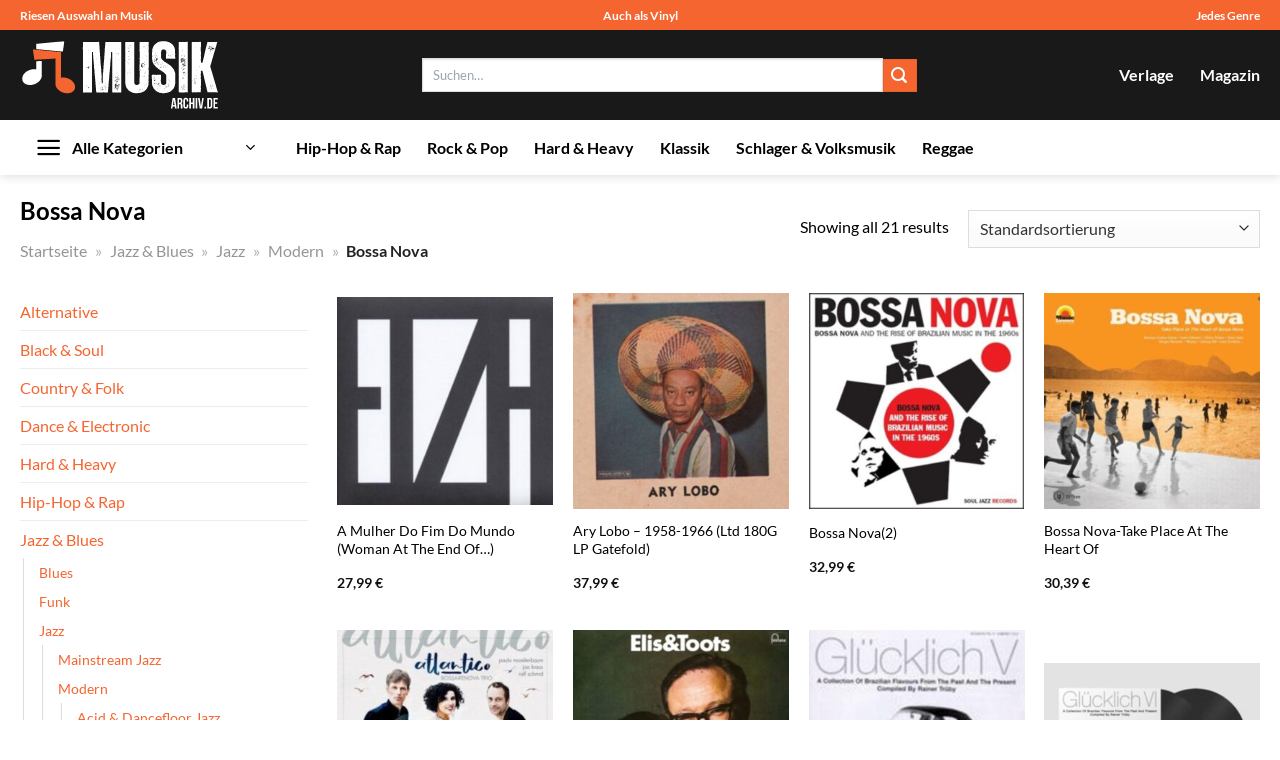

--- FILE ---
content_type: text/html; charset=UTF-8
request_url: https://www.musik-archiv.de/bossa-nova/
body_size: 33039
content:
<!DOCTYPE html>
<html lang="de" class="loading-site no-js">
<head><meta charset="UTF-8" /><script>if(navigator.userAgent.match(/MSIE|Internet Explorer/i)||navigator.userAgent.match(/Trident\/7\..*?rv:11/i)){var href=document.location.href;if(!href.match(/[?&]nowprocket/)){if(href.indexOf("?")==-1){if(href.indexOf("#")==-1){document.location.href=href+"?nowprocket=1"}else{document.location.href=href.replace("#","?nowprocket=1#")}}else{if(href.indexOf("#")==-1){document.location.href=href+"&nowprocket=1"}else{document.location.href=href.replace("#","&nowprocket=1#")}}}}</script><script>class RocketLazyLoadScripts{constructor(){this.v="1.2.5.1",this.triggerEvents=["keydown","mousedown","mousemove","touchmove","touchstart","touchend","wheel"],this.userEventHandler=this._triggerListener.bind(this),this.touchStartHandler=this._onTouchStart.bind(this),this.touchMoveHandler=this._onTouchMove.bind(this),this.touchEndHandler=this._onTouchEnd.bind(this),this.clickHandler=this._onClick.bind(this),this.interceptedClicks=[],this.interceptedClickListeners=[],this._interceptClickListeners(this),window.addEventListener("pageshow",e=>{this.persisted=e.persisted,this.everythingLoaded&&this._triggerLastFunctions()}),document.addEventListener("DOMContentLoaded",()=>{this._preconnect3rdParties()}),this.delayedScripts={normal:[],async:[],defer:[]},this.trash=[],this.allJQueries=[]}_addUserInteractionListener(e){if(document.hidden){e._triggerListener();return}this.triggerEvents.forEach(t=>window.addEventListener(t,e.userEventHandler,{passive:!0})),window.addEventListener("touchstart",e.touchStartHandler,{passive:!0}),window.addEventListener("mousedown",e.touchStartHandler),document.addEventListener("visibilitychange",e.userEventHandler)}_removeUserInteractionListener(){this.triggerEvents.forEach(e=>window.removeEventListener(e,this.userEventHandler,{passive:!0})),document.removeEventListener("visibilitychange",this.userEventHandler)}_onTouchStart(e){"HTML"!==e.target.tagName&&(window.addEventListener("touchend",this.touchEndHandler),window.addEventListener("mouseup",this.touchEndHandler),window.addEventListener("touchmove",this.touchMoveHandler,{passive:!0}),window.addEventListener("mousemove",this.touchMoveHandler),e.target.addEventListener("click",this.clickHandler),this._disableOtherEventListeners(e.target,!0),this._renameDOMAttribute(e.target,"onclick","rocket-onclick"),this._pendingClickStarted())}_onTouchMove(e){window.removeEventListener("touchend",this.touchEndHandler),window.removeEventListener("mouseup",this.touchEndHandler),window.removeEventListener("touchmove",this.touchMoveHandler,{passive:!0}),window.removeEventListener("mousemove",this.touchMoveHandler),e.target.removeEventListener("click",this.clickHandler),this._disableOtherEventListeners(e.target,!1),this._renameDOMAttribute(e.target,"rocket-onclick","onclick"),this._pendingClickFinished()}_onTouchEnd(){window.removeEventListener("touchend",this.touchEndHandler),window.removeEventListener("mouseup",this.touchEndHandler),window.removeEventListener("touchmove",this.touchMoveHandler,{passive:!0}),window.removeEventListener("mousemove",this.touchMoveHandler)}_onClick(e){e.target.removeEventListener("click",this.clickHandler),this._disableOtherEventListeners(e.target,!1),this._renameDOMAttribute(e.target,"rocket-onclick","onclick"),this.interceptedClicks.push(e),e.preventDefault(),e.stopPropagation(),e.stopImmediatePropagation(),this._pendingClickFinished()}_replayClicks(){window.removeEventListener("touchstart",this.touchStartHandler,{passive:!0}),window.removeEventListener("mousedown",this.touchStartHandler),this.interceptedClicks.forEach(e=>{e.target.dispatchEvent(new MouseEvent("click",{view:e.view,bubbles:!0,cancelable:!0}))})}_interceptClickListeners(e){EventTarget.prototype.addEventListenerBase=EventTarget.prototype.addEventListener,EventTarget.prototype.addEventListener=function(t,i,r){"click"!==t||e.windowLoaded||i===e.clickHandler||e.interceptedClickListeners.push({target:this,func:i,options:r}),(this||window).addEventListenerBase(t,i,r)}}_disableOtherEventListeners(e,t){this.interceptedClickListeners.forEach(i=>{i.target===e&&(t?e.removeEventListener("click",i.func,i.options):e.addEventListener("click",i.func,i.options))}),e.parentNode!==document.documentElement&&this._disableOtherEventListeners(e.parentNode,t)}_waitForPendingClicks(){return new Promise(e=>{this._isClickPending?this._pendingClickFinished=e:e()})}_pendingClickStarted(){this._isClickPending=!0}_pendingClickFinished(){this._isClickPending=!1}_renameDOMAttribute(e,t,i){e.hasAttribute&&e.hasAttribute(t)&&(event.target.setAttribute(i,event.target.getAttribute(t)),event.target.removeAttribute(t))}_triggerListener(){this._removeUserInteractionListener(this),"loading"===document.readyState?document.addEventListener("DOMContentLoaded",this._loadEverythingNow.bind(this)):this._loadEverythingNow()}_preconnect3rdParties(){let e=[];document.querySelectorAll("script[type=rocketlazyloadscript][data-rocket-src]").forEach(t=>{let i=t.getAttribute("data-rocket-src");if(i&&0!==i.indexOf("data:")){0===i.indexOf("//")&&(i=location.protocol+i);try{let r=new URL(i).origin;r!==location.origin&&e.push({src:r,crossOrigin:t.crossOrigin||"module"===t.getAttribute("data-rocket-type")})}catch(n){}}}),e=[...new Map(e.map(e=>[JSON.stringify(e),e])).values()],this._batchInjectResourceHints(e,"preconnect")}async _loadEverythingNow(){this.lastBreath=Date.now(),this._delayEventListeners(this),this._delayJQueryReady(this),this._handleDocumentWrite(),this._registerAllDelayedScripts(),this._preloadAllScripts(),await this._loadScriptsFromList(this.delayedScripts.normal),await this._loadScriptsFromList(this.delayedScripts.defer),await this._loadScriptsFromList(this.delayedScripts.async);try{await this._triggerDOMContentLoaded(),await this._pendingWebpackRequests(this),await this._triggerWindowLoad()}catch(e){console.error(e)}window.dispatchEvent(new Event("rocket-allScriptsLoaded")),this.everythingLoaded=!0,this._waitForPendingClicks().then(()=>{this._replayClicks()}),this._emptyTrash()}_registerAllDelayedScripts(){document.querySelectorAll("script[type=rocketlazyloadscript]").forEach(e=>{e.hasAttribute("data-rocket-src")?e.hasAttribute("async")&&!1!==e.async?this.delayedScripts.async.push(e):e.hasAttribute("defer")&&!1!==e.defer||"module"===e.getAttribute("data-rocket-type")?this.delayedScripts.defer.push(e):this.delayedScripts.normal.push(e):this.delayedScripts.normal.push(e)})}async _transformScript(e){if(await this._littleBreath(),!0===e.noModule&&"noModule"in HTMLScriptElement.prototype){e.setAttribute("data-rocket-status","skipped");return}return new Promise(t=>{let i;function r(){(i||e).setAttribute("data-rocket-status","executed"),t()}try{if(navigator.userAgent.indexOf("Firefox/")>0||""===navigator.vendor)i=document.createElement("script"),[...e.attributes].forEach(e=>{let t=e.nodeName;"type"!==t&&("data-rocket-type"===t&&(t="type"),"data-rocket-src"===t&&(t="src"),i.setAttribute(t,e.nodeValue))}),e.text&&(i.text=e.text),i.hasAttribute("src")?(i.addEventListener("load",r),i.addEventListener("error",function(){i.setAttribute("data-rocket-status","failed"),t()}),setTimeout(()=>{i.isConnected||t()},1)):(i.text=e.text,r()),e.parentNode.replaceChild(i,e);else{let n=e.getAttribute("data-rocket-type"),s=e.getAttribute("data-rocket-src");n?(e.type=n,e.removeAttribute("data-rocket-type")):e.removeAttribute("type"),e.addEventListener("load",r),e.addEventListener("error",function(){e.setAttribute("data-rocket-status","failed"),t()}),s?(e.removeAttribute("data-rocket-src"),e.src=s):e.src="data:text/javascript;base64,"+window.btoa(unescape(encodeURIComponent(e.text)))}}catch(a){e.setAttribute("data-rocket-status","failed"),t()}})}async _loadScriptsFromList(e){let t=e.shift();return t&&t.isConnected?(await this._transformScript(t),this._loadScriptsFromList(e)):Promise.resolve()}_preloadAllScripts(){this._batchInjectResourceHints([...this.delayedScripts.normal,...this.delayedScripts.defer,...this.delayedScripts.async],"preload")}_batchInjectResourceHints(e,t){var i=document.createDocumentFragment();e.forEach(e=>{let r=e.getAttribute&&e.getAttribute("data-rocket-src")||e.src;if(r){let n=document.createElement("link");n.href=r,n.rel=t,"preconnect"!==t&&(n.as="script"),e.getAttribute&&"module"===e.getAttribute("data-rocket-type")&&(n.crossOrigin=!0),e.crossOrigin&&(n.crossOrigin=e.crossOrigin),e.integrity&&(n.integrity=e.integrity),i.appendChild(n),this.trash.push(n)}}),document.head.appendChild(i)}_delayEventListeners(e){let t={};function i(i,r){return t[r].eventsToRewrite.indexOf(i)>=0&&!e.everythingLoaded?"rocket-"+i:i}function r(e,r){var n;!t[n=e]&&(t[n]={originalFunctions:{add:n.addEventListener,remove:n.removeEventListener},eventsToRewrite:[]},n.addEventListener=function(){arguments[0]=i(arguments[0],n),t[n].originalFunctions.add.apply(n,arguments)},n.removeEventListener=function(){arguments[0]=i(arguments[0],n),t[n].originalFunctions.remove.apply(n,arguments)}),t[e].eventsToRewrite.push(r)}function n(t,i){let r=t[i];t[i]=null,Object.defineProperty(t,i,{get:()=>r||function(){},set(n){e.everythingLoaded?r=n:t["rocket"+i]=r=n}})}r(document,"DOMContentLoaded"),r(window,"DOMContentLoaded"),r(window,"load"),r(window,"pageshow"),r(document,"readystatechange"),n(document,"onreadystatechange"),n(window,"onload"),n(window,"onpageshow")}_delayJQueryReady(e){let t;function i(t){return e.everythingLoaded?t:t.split(" ").map(e=>"load"===e||0===e.indexOf("load.")?"rocket-jquery-load":e).join(" ")}function r(r){if(r&&r.fn&&!e.allJQueries.includes(r)){r.fn.ready=r.fn.init.prototype.ready=function(t){return e.domReadyFired?t.bind(document)(r):document.addEventListener("rocket-DOMContentLoaded",()=>t.bind(document)(r)),r([])};let n=r.fn.on;r.fn.on=r.fn.init.prototype.on=function(){return this[0]===window&&("string"==typeof arguments[0]||arguments[0]instanceof String?arguments[0]=i(arguments[0]):"object"==typeof arguments[0]&&Object.keys(arguments[0]).forEach(e=>{let t=arguments[0][e];delete arguments[0][e],arguments[0][i(e)]=t})),n.apply(this,arguments),this},e.allJQueries.push(r)}t=r}r(window.jQuery),Object.defineProperty(window,"jQuery",{get:()=>t,set(e){r(e)}})}async _pendingWebpackRequests(e){let t=document.querySelector("script[data-webpack]");async function i(){return new Promise(e=>{t.addEventListener("load",e),t.addEventListener("error",e)})}t&&(await i(),await e._requestAnimFrame(),await e._pendingWebpackRequests(e))}async _triggerDOMContentLoaded(){this.domReadyFired=!0,await this._littleBreath(),document.dispatchEvent(new Event("rocket-readystatechange")),await this._littleBreath(),document.rocketonreadystatechange&&document.rocketonreadystatechange(),await this._littleBreath(),document.dispatchEvent(new Event("rocket-DOMContentLoaded")),await this._littleBreath(),window.dispatchEvent(new Event("rocket-DOMContentLoaded"))}async _triggerWindowLoad(){await this._littleBreath(),document.dispatchEvent(new Event("rocket-readystatechange")),await this._littleBreath(),document.rocketonreadystatechange&&document.rocketonreadystatechange(),await this._littleBreath(),window.dispatchEvent(new Event("rocket-load")),await this._littleBreath(),window.rocketonload&&window.rocketonload(),await this._littleBreath(),this.allJQueries.forEach(e=>e(window).trigger("rocket-jquery-load")),await this._littleBreath();let e=new Event("rocket-pageshow");e.persisted=this.persisted,window.dispatchEvent(e),await this._littleBreath(),window.rocketonpageshow&&window.rocketonpageshow({persisted:this.persisted}),this.windowLoaded=!0}_triggerLastFunctions(){document.onreadystatechange&&document.onreadystatechange(),window.onload&&window.onload(),window.onpageshow&&window.onpageshow({persisted:this.persisted})}_handleDocumentWrite(){let e=new Map;document.write=document.writeln=function(t){let i=document.currentScript;i||console.error("WPRocket unable to document.write this: "+t);let r=document.createRange(),n=i.parentElement,s=e.get(i);void 0===s&&(s=i.nextSibling,e.set(i,s));let a=document.createDocumentFragment();r.setStart(a,0),a.appendChild(r.createContextualFragment(t)),n.insertBefore(a,s)}}async _littleBreath(){Date.now()-this.lastBreath>45&&(await this._requestAnimFrame(),this.lastBreath=Date.now())}async _requestAnimFrame(){return document.hidden?new Promise(e=>setTimeout(e)):new Promise(e=>requestAnimationFrame(e))}_emptyTrash(){this.trash.forEach(e=>e.remove())}static run(){let e=new RocketLazyLoadScripts;e._addUserInteractionListener(e)}}RocketLazyLoadScripts.run();</script>
	
	<link rel="profile" href="http://gmpg.org/xfn/11" />
	<link rel="pingback" href="https://www.musik-archiv.de/xmlrpc.php" />

	<script type="rocketlazyloadscript">(function(html){html.className = html.className.replace(/\bno-js\b/,'js')})(document.documentElement);</script>
<meta name='robots' content='index, follow, max-image-preview:large, max-snippet:-1, max-video-preview:-1' />
<link rel="preload" href="https://www.musik-archiv.de/wp-content/plugins/rate-my-post/public/css/fonts/ratemypost.ttf" type="font/ttf" as="font" crossorigin="anonymous"><meta name="viewport" content="width=device-width, initial-scale=1" />
	<!-- This site is optimized with the Yoast SEO plugin v26.8 - https://yoast.com/product/yoast-seo-wordpress/ -->
	<title>Bossa Nova Musik hier online kaufen und downloaden</title>
	<meta name="description" content="Jetzt hier sehr günstig Bossa Nova Musik online kaufen und sofort downloaden und direkt anhören. Wir sind deine täglich frische Dosis Musik." />
	<link rel="canonical" href="https://www.musik-archiv.de/bossa-nova/" />
	<meta property="og:locale" content="de_DE" />
	<meta property="og:type" content="article" />
	<meta property="og:title" content="Bossa Nova Musik hier online kaufen und downloaden" />
	<meta property="og:description" content="Jetzt hier sehr günstig Bossa Nova Musik online kaufen und sofort downloaden und direkt anhören. Wir sind deine täglich frische Dosis Musik." />
	<meta property="og:url" content="https://www.musik-archiv.de/bossa-nova/" />
	<meta property="og:site_name" content="Musik-Archiv.de" />
	<meta property="og:image" content="https://www.musik-archiv.de/wp-content/uploads/2024/03/musik-archiv-de-vorschau.jpg" />
	<meta property="og:image:width" content="1200" />
	<meta property="og:image:height" content="627" />
	<meta property="og:image:type" content="image/jpeg" />
	<meta name="twitter:card" content="summary_large_image" />
	<script type="application/ld+json" class="yoast-schema-graph">{"@context":"https://schema.org","@graph":[{"@type":"CollectionPage","@id":"https://www.musik-archiv.de/bossa-nova/","url":"https://www.musik-archiv.de/bossa-nova/","name":"Bossa Nova Musik hier online kaufen und downloaden","isPartOf":{"@id":"https://www.musik-archiv.de/#website"},"primaryImageOfPage":{"@id":"https://www.musik-archiv.de/bossa-nova/#primaryimage"},"image":{"@id":"https://www.musik-archiv.de/bossa-nova/#primaryimage"},"thumbnailUrl":"https://www.musik-archiv.de/wp-content/uploads/2024/03/a-mulher-do-fim-do-mundo-woman-at-the-end-of-vinyl-elza-soares.jpeg","description":"Jetzt hier sehr günstig Bossa Nova Musik online kaufen und sofort downloaden und direkt anhören. Wir sind deine täglich frische Dosis Musik.","breadcrumb":{"@id":"https://www.musik-archiv.de/bossa-nova/#breadcrumb"},"inLanguage":"de"},{"@type":"ImageObject","inLanguage":"de","@id":"https://www.musik-archiv.de/bossa-nova/#primaryimage","url":"https://www.musik-archiv.de/wp-content/uploads/2024/03/a-mulher-do-fim-do-mundo-woman-at-the-end-of-vinyl-elza-soares.jpeg","contentUrl":"https://www.musik-archiv.de/wp-content/uploads/2024/03/a-mulher-do-fim-do-mundo-woman-at-the-end-of-vinyl-elza-soares.jpeg","width":600,"height":578,"caption":"A Mulher Do Fim Do Mundo (Woman At The End Of...)"},{"@type":"BreadcrumbList","@id":"https://www.musik-archiv.de/bossa-nova/#breadcrumb","itemListElement":[{"@type":"ListItem","position":1,"name":"Startseite","item":"https://www.musik-archiv.de/"},{"@type":"ListItem","position":2,"name":"Jazz &amp; Blues","item":"https://www.musik-archiv.de/jazz-blues/"},{"@type":"ListItem","position":3,"name":"Jazz","item":"https://www.musik-archiv.de/jazz/"},{"@type":"ListItem","position":4,"name":"Modern","item":"https://www.musik-archiv.de/modern/"},{"@type":"ListItem","position":5,"name":"Bossa Nova"}]},{"@type":"WebSite","@id":"https://www.musik-archiv.de/#website","url":"https://www.musik-archiv.de/","name":"Musik-Archiv.de","description":"Musik online kaufen und hören","publisher":{"@id":"https://www.musik-archiv.de/#organization"},"potentialAction":[{"@type":"SearchAction","target":{"@type":"EntryPoint","urlTemplate":"https://www.musik-archiv.de/?s={search_term_string}"},"query-input":{"@type":"PropertyValueSpecification","valueRequired":true,"valueName":"search_term_string"}}],"inLanguage":"de"},{"@type":"Organization","@id":"https://www.musik-archiv.de/#organization","name":"Musik-Archiv.de","url":"https://www.musik-archiv.de/","logo":{"@type":"ImageObject","inLanguage":"de","@id":"https://www.musik-archiv.de/#/schema/logo/image/","url":"https://www.musik-archiv.de/wp-content/uploads/2024/03/musik-archiv-de-favicon.png","contentUrl":"https://www.musik-archiv.de/wp-content/uploads/2024/03/musik-archiv-de-favicon.png","width":200,"height":200,"caption":"Musik-Archiv.de"},"image":{"@id":"https://www.musik-archiv.de/#/schema/logo/image/"}}]}</script>
	<!-- / Yoast SEO plugin. -->



<link rel='prefetch' href='https://www.musik-archiv.de/wp-content/themes/flatsome/assets/js/flatsome.js?ver=a0a7aee297766598a20e' />
<link rel='prefetch' href='https://www.musik-archiv.de/wp-content/themes/flatsome/assets/js/chunk.slider.js?ver=3.18.6' />
<link rel='prefetch' href='https://www.musik-archiv.de/wp-content/themes/flatsome/assets/js/chunk.popups.js?ver=3.18.6' />
<link rel='prefetch' href='https://www.musik-archiv.de/wp-content/themes/flatsome/assets/js/chunk.tooltips.js?ver=3.18.6' />
<link rel='prefetch' href='https://www.musik-archiv.de/wp-content/themes/flatsome/assets/js/woocommerce.js?ver=49415fe6a9266f32f1f2' />
<style id='wp-img-auto-sizes-contain-inline-css' type='text/css'>
img:is([sizes=auto i],[sizes^="auto," i]){contain-intrinsic-size:3000px 1500px}
/*# sourceURL=wp-img-auto-sizes-contain-inline-css */
</style>
<link data-minify="1" rel='stylesheet' id='maintenanceLayer-css' href='https://www.musik-archiv.de/wp-content/cache/min/1/wp-content/plugins/dailylead_maintenance/css/layer.css?ver=1767080331' type='text/css' media='all' />
<link data-minify="1" rel='stylesheet' id='rate-my-post-css' href='https://www.musik-archiv.de/wp-content/cache/min/1/wp-content/plugins/rate-my-post/public/css/rate-my-post.css?ver=1767080331' type='text/css' media='all' />
<style id='rate-my-post-inline-css' type='text/css'>
.rmp-widgets-container p {  font-size: 12px;}.rmp-rating-widget .rmp-icon--ratings {  font-size: 12px;}
/*# sourceURL=rate-my-post-inline-css */
</style>
<style id='woocommerce-inline-inline-css' type='text/css'>
.woocommerce form .form-row .required { visibility: visible; }
/*# sourceURL=woocommerce-inline-inline-css */
</style>
<link rel='stylesheet' id='ez-toc-css' href='https://www.musik-archiv.de/wp-content/plugins/easy-table-of-contents/assets/css/screen.min.css?ver=2.0.80' type='text/css' media='all' />
<style id='ez-toc-inline-css' type='text/css'>
div#ez-toc-container .ez-toc-title {font-size: 120%;}div#ez-toc-container .ez-toc-title {font-weight: 500;}div#ez-toc-container ul li , div#ez-toc-container ul li a {font-size: 95%;}div#ez-toc-container ul li , div#ez-toc-container ul li a {font-weight: 500;}div#ez-toc-container nav ul ul li {font-size: 90%;}div#ez-toc-container {background: #fff;border: 1px solid #000000;}div#ez-toc-container p.ez-toc-title , #ez-toc-container .ez_toc_custom_title_icon , #ez-toc-container .ez_toc_custom_toc_icon {color: #000000;}div#ez-toc-container ul.ez-toc-list a {color: #000000;}div#ez-toc-container ul.ez-toc-list a:hover {color: #000000;}div#ez-toc-container ul.ez-toc-list a:visited {color: #000000;}.ez-toc-counter nav ul li a::before {color: ;}.ez-toc-box-title {font-weight: bold; margin-bottom: 10px; text-align: center; text-transform: uppercase; letter-spacing: 1px; color: #666; padding-bottom: 5px;position:absolute;top:-4%;left:5%;background-color: inherit;transition: top 0.3s ease;}.ez-toc-box-title.toc-closed {top:-25%;}
.ez-toc-container-direction {direction: ltr;}.ez-toc-counter ul{counter-reset: item ;}.ez-toc-counter nav ul li a::before {content: counters(item, '.', decimal) '. ';display: inline-block;counter-increment: item;flex-grow: 0;flex-shrink: 0;margin-right: .2em; float: left; }.ez-toc-widget-direction {direction: ltr;}.ez-toc-widget-container ul{counter-reset: item ;}.ez-toc-widget-container nav ul li a::before {content: counters(item, '.', decimal) '. ';display: inline-block;counter-increment: item;flex-grow: 0;flex-shrink: 0;margin-right: .2em; float: left; }
/*# sourceURL=ez-toc-inline-css */
</style>
<link data-minify="1" rel='stylesheet' id='flatsome-main-css' href='https://www.musik-archiv.de/wp-content/cache/min/1/wp-content/themes/flatsome/assets/css/flatsome.css?ver=1767080331' type='text/css' media='all' />
<style id='flatsome-main-inline-css' type='text/css'>
@font-face {
				font-family: "fl-icons";
				font-display: block;
				src: url(https://www.musik-archiv.de/wp-content/themes/flatsome/assets/css/icons/fl-icons.eot?v=3.18.6);
				src:
					url(https://www.musik-archiv.de/wp-content/themes/flatsome/assets/css/icons/fl-icons.eot#iefix?v=3.18.6) format("embedded-opentype"),
					url(https://www.musik-archiv.de/wp-content/themes/flatsome/assets/css/icons/fl-icons.woff2?v=3.18.6) format("woff2"),
					url(https://www.musik-archiv.de/wp-content/themes/flatsome/assets/css/icons/fl-icons.ttf?v=3.18.6) format("truetype"),
					url(https://www.musik-archiv.de/wp-content/themes/flatsome/assets/css/icons/fl-icons.woff?v=3.18.6) format("woff"),
					url(https://www.musik-archiv.de/wp-content/themes/flatsome/assets/css/icons/fl-icons.svg?v=3.18.6#fl-icons) format("svg");
			}
/*# sourceURL=flatsome-main-inline-css */
</style>
<link data-minify="1" rel='stylesheet' id='flatsome-shop-css' href='https://www.musik-archiv.de/wp-content/cache/min/1/wp-content/themes/flatsome/assets/css/flatsome-shop.css?ver=1767080331' type='text/css' media='all' />
<script data-minify="1" type="text/javascript" src="https://www.musik-archiv.de/wp-content/cache/min/1/wp-content/plugins/dailylead_maintenance/js/layerShow.js?ver=1767080331" id="maintenanceLayerShow-js" defer></script>
<script data-minify="1" type="text/javascript" src="https://www.musik-archiv.de/wp-content/cache/min/1/wp-content/plugins/dailylead_maintenance/js/layer.js?ver=1767080331" id="maintenanceLayer-js" defer></script>
<script type="rocketlazyloadscript" data-rocket-type="text/javascript" data-rocket-src="https://www.musik-archiv.de/wp-includes/js/jquery/jquery.min.js?ver=3.7.1" id="jquery-core-js" defer></script>
<script type="rocketlazyloadscript" data-rocket-type="text/javascript" data-rocket-src="https://www.musik-archiv.de/wp-content/plugins/woocommerce/assets/js/jquery-blockui/jquery.blockUI.min.js?ver=2.7.0-wc.9.4.4" id="jquery-blockui-js" data-wp-strategy="defer" defer></script>
<script type="text/javascript" id="wc-add-to-cart-js-extra">
/* <![CDATA[ */
var wc_add_to_cart_params = {"ajax_url":"/wp-admin/admin-ajax.php","wc_ajax_url":"/?wc-ajax=%%endpoint%%","i18n_view_cart":"Warenkorb anzeigen","cart_url":"https://www.musik-archiv.de","is_cart":"","cart_redirect_after_add":"no"};
//# sourceURL=wc-add-to-cart-js-extra
/* ]]> */
</script>
<script type="rocketlazyloadscript" data-rocket-type="text/javascript" data-rocket-src="https://www.musik-archiv.de/wp-content/plugins/woocommerce/assets/js/frontend/add-to-cart.min.js?ver=9.4.4" id="wc-add-to-cart-js" defer="defer" data-wp-strategy="defer"></script>
<script type="rocketlazyloadscript" data-rocket-type="text/javascript" data-rocket-src="https://www.musik-archiv.de/wp-content/plugins/woocommerce/assets/js/js-cookie/js.cookie.min.js?ver=2.1.4-wc.9.4.4" id="js-cookie-js" data-wp-strategy="defer" defer></script>
<script type="rocketlazyloadscript">
  var _paq = window._paq = window._paq || [];
  /* tracker methods like "setCustomDimension" should be called before "trackPageView" */
  _paq.push(['trackPageView']);
  _paq.push(['enableLinkTracking']);
  (function() {
    var u="https://stats.dailylead.de/";
    _paq.push(['setTrackerUrl', u+'matomo.php']);
    _paq.push(['setSiteId', '222']);
    var d=document, g=d.createElement('script'), s=d.getElementsByTagName('script')[0];
    g.async=true; g.src=u+'matomo.js'; s.parentNode.insertBefore(g,s);
  })();
</script>
<script type="rocketlazyloadscript" data-minify="1" data-host="https://digistats.de" data-dnt="false" data-rocket-src="https://www.musik-archiv.de/wp-content/cache/min/1/js/script.js?ver=1767080331" id="ZwSg9rf6GA" async defer></script>	<noscript><style>.woocommerce-product-gallery{ opacity: 1 !important; }</style></noscript>
	<style class='wp-fonts-local' type='text/css'>
@font-face{font-family:Inter;font-style:normal;font-weight:300 900;font-display:fallback;src:url('https://www.musik-archiv.de/wp-content/plugins/woocommerce/assets/fonts/Inter-VariableFont_slnt,wght.woff2') format('woff2');font-stretch:normal;}
@font-face{font-family:Cardo;font-style:normal;font-weight:400;font-display:fallback;src:url('https://www.musik-archiv.de/wp-content/plugins/woocommerce/assets/fonts/cardo_normal_400.woff2') format('woff2');}
</style>
<link rel="icon" href="https://www.musik-archiv.de/wp-content/uploads/2024/03/cropped-musik-archiv-de-favicon-32x32.png" sizes="32x32" />
<link rel="icon" href="https://www.musik-archiv.de/wp-content/uploads/2024/03/cropped-musik-archiv-de-favicon-192x192.png" sizes="192x192" />
<link rel="apple-touch-icon" href="https://www.musik-archiv.de/wp-content/uploads/2024/03/cropped-musik-archiv-de-favicon-180x180.png" />
<meta name="msapplication-TileImage" content="https://www.musik-archiv.de/wp-content/uploads/2024/03/cropped-musik-archiv-de-favicon-270x270.png" />
<style id="custom-css" type="text/css">:root {--primary-color: #f46530;--fs-color-primary: #f46530;--fs-color-secondary: #f46530;--fs-color-success: #7a9c59;--fs-color-alert: #b20000;--fs-experimental-link-color: #f46530;--fs-experimental-link-color-hover: #000000;}.tooltipster-base {--tooltip-color: #fff;--tooltip-bg-color: #000;}.off-canvas-right .mfp-content, .off-canvas-left .mfp-content {--drawer-width: 300px;}.off-canvas .mfp-content.off-canvas-cart {--drawer-width: 360px;}.container-width, .full-width .ubermenu-nav, .container, .row{max-width: 1270px}.row.row-collapse{max-width: 1240px}.row.row-small{max-width: 1262.5px}.row.row-large{max-width: 1300px}.header-main{height: 90px}#logo img{max-height: 90px}#logo{width:200px;}.header-bottom{min-height: 55px}.header-top{min-height: 30px}.transparent .header-main{height: 90px}.transparent #logo img{max-height: 90px}.has-transparent + .page-title:first-of-type,.has-transparent + #main > .page-title,.has-transparent + #main > div > .page-title,.has-transparent + #main .page-header-wrapper:first-of-type .page-title{padding-top: 170px;}.header.show-on-scroll,.stuck .header-main{height:70px!important}.stuck #logo img{max-height: 70px!important}.search-form{ width: 55%;}.header-bg-color {background-color: rgba(0,0,0,0.9)}.header-bottom {background-color: #ffffff}.header-main .nav > li > a{line-height: 16px }.stuck .header-main .nav > li > a{line-height: 50px }.header-bottom-nav > li > a{line-height: 16px }@media (max-width: 549px) {.header-main{height: 70px}#logo img{max-height: 70px}}body{color: #000000}h1,h2,h3,h4,h5,h6,.heading-font{color: #000000;}body{font-family: Lato, sans-serif;}body {font-weight: 400;font-style: normal;}.nav > li > a {font-family: Lato, sans-serif;}.mobile-sidebar-levels-2 .nav > li > ul > li > a {font-family: Lato, sans-serif;}.nav > li > a,.mobile-sidebar-levels-2 .nav > li > ul > li > a {font-weight: 700;font-style: normal;}h1,h2,h3,h4,h5,h6,.heading-font, .off-canvas-center .nav-sidebar.nav-vertical > li > a{font-family: Lato, sans-serif;}h1,h2,h3,h4,h5,h6,.heading-font,.banner h1,.banner h2 {font-weight: 700;font-style: normal;}.alt-font{font-family: "Dancing Script", sans-serif;}.alt-font {font-weight: 400!important;font-style: normal!important;}.header:not(.transparent) .header-nav-main.nav > li > a {color: #ffffff;}.header:not(.transparent) .header-bottom-nav.nav > li > a{color: #000000;}.widget:where(:not(.widget_shopping_cart)) a{color: #000000;}.widget:where(:not(.widget_shopping_cart)) a:hover{color: #f46530;}.widget .tagcloud a:hover{border-color: #f46530; background-color: #f46530;}.has-equal-box-heights .box-image {padding-top: 100%;}@media screen and (min-width: 550px){.products .box-vertical .box-image{min-width: 300px!important;width: 300px!important;}}.header-main .social-icons,.header-main .cart-icon strong,.header-main .menu-title,.header-main .header-button > .button.is-outline,.header-main .nav > li > a > i:not(.icon-angle-down){color: #ffffff!important;}.header-main .header-button > .button.is-outline,.header-main .cart-icon strong:after,.header-main .cart-icon strong{border-color: #ffffff!important;}.header-main .header-button > .button:not(.is-outline){background-color: #ffffff!important;}.header-main .current-dropdown .cart-icon strong,.header-main .header-button > .button:hover,.header-main .header-button > .button:hover i,.header-main .header-button > .button:hover span{color:#FFF!important;}.header-main .menu-title:hover,.header-main .social-icons a:hover,.header-main .header-button > .button.is-outline:hover,.header-main .nav > li > a:hover > i:not(.icon-angle-down){color: #ffffff!important;}.header-main .current-dropdown .cart-icon strong,.header-main .header-button > .button:hover{background-color: #ffffff!important;}.header-main .current-dropdown .cart-icon strong:after,.header-main .current-dropdown .cart-icon strong,.header-main .header-button > .button:hover{border-color: #ffffff!important;}.absolute-footer, html{background-color: #ffffff}.page-title-small + main .product-container > .row{padding-top:0;}.header-vertical-menu__opener{height: 55px}.header-vertical-menu__opener{color: #000000}.header-vertical-menu__opener{background-color: #ffffff}.nav-vertical-fly-out > li + li {border-top-width: 1px; border-top-style: solid;}/* Custom CSS */.header-vertical-menu__fly-out .current-dropdown.menu-item .nav-dropdown {display: block;}.header-vertical-menu__opener {font-size: initial;}.off-canvas-right .mfp-content, .off-canvas-left .mfp-content {max-width: 320px;width:100%}.off-canvas-left.mfp-ready .mfp-close {color: black;}.product-summary .woocommerce-Price-currencySymbol {font-size: inherit;vertical-align: inherit;margin-top: inherit;}.product-section-title-related {text-align: center;padding-top: 45px;}.yith-wcwl-add-to-wishlist {margin-top: 10px;margin-bottom: 30px;}.page-title {margin-top: 20px;}@media screen and (min-width: 850px) {.page-title-inner {padding-top: 0;min-height: auto;}}/*** START Sticky Banner ***/.sticky-add-to-cart__product img {display: none;}.sticky-add-to-cart__product .product-title-small {display: none;}.sticky-add-to-cart--active .cart {padding-top: 5px;padding-bottom: 5px;max-width: 250px;flex-grow: 1;font-size: smaller;margin-bottom: 0;}.sticky-add-to-cart.sticky-add-to-cart--active .single_add_to_cart_button{margin: 0;padding-top: 10px;padding-bottom: 10px;border-radius: 99px;width: 100%;line-height: 1.5;}.single_add_to_cart_button,.sticky-add-to-cart:not(.sticky-add-to-cart--active) .single_add_to_cart_button {padding: 5px;max-width: 300px;width:100%;margin:0;}.sticky-add-to-cart--active {-webkit-backdrop-filter: blur(7px);backdrop-filter: blur(7px);display: flex;justify-content: center;padding: 3px 10px;}.sticky-add-to-cart__product .product-title-small {height: 14px;overflow: hidden;}.sticky-add-to-cart--active .woocommerce-variation-price, .sticky-add-to-cart--active .product-page-price {font-size: 24px;}.sticky-add-to-cart--active .price del {font-size: 50%;margin-bottom: 4px;}.sticky-add-to-cart--active .price del::after {width: 50%;}.sticky-add-to-cart__product {margin-right: 5px;}/*** END Sticky Banner ***/.yadore {display: grid;grid-template-columns: repeat(4,minmax(0,1fr));gap:1rem;}.col-4 .yadore {display: grid;grid-template-columns: repeat(4,minmax(0,1fr));gap:1rem;}.yadore .yadore-item {background: #fff;border-radius: 15px;}.yadore .yadore-item li.delivery_time,.yadore .yadore-item li.stock_status,.yadore .yadore-item li.stock_status.nicht {list-style-type: none;padding: 0px 0 0px 24px;margin: 0px!important;}.yadore .yadore-item img:not(.logo) {min-height: 170px;max-height: 170px;}.yadore .yadore-item img.logo {max-width: 70px;max-height: 30px;}.ayo-logo-name {margin-top: 12px;display: block;white-space: nowrap;font-size: xx-small;}.product-info {display: flex;flex-direction: column;padding-bottom: 0;}.product-info.product-title {order: 1;}.product-info .is-divider {order: 2;}.product-info .product-short-description {order: 3;}.product-info .product-short-description li {list-style-type: none;padding: 0px 0 0px 24px;margin: 0px 0px 3px 0px!important;}li.delivery_time,.product-info .product-short-description li.delivery_time {background: url([data-uri]) no-repeat left center;}li.delivery_time,.product-info .product-short-description li.delivery_time {background: url([data-uri]) no-repeat left center;}li.stock_status,.product-info .product-short-description li.stock_status {background: url([data-uri]) no-repeat left center;}li.stock_status.nicht,.product-info .product-short-description li.stock_status.nicht {background: url([data-uri]) no-repeat left center;}.product-info .price-wrapper {order: 4;}.product-info .price-wrapper .price {margin: 0;}.product-info .cart,.product-info .sticky-add-to-cart-wrapper {order:5;margin: 25px 0;}.product-info .yith-wcwl-add-to-wishlist {order: 6;margin: 0;}.overflow-hidden { overflow: hidden;}.overflow-hidden.banner h3 {line-height: 0;}.nowrap { white-space: nowrap;}.height-40 {height: 40px !important;}.m-0 {margin: 0 !important;}a.stretched-link:after {position: absolute;top: 0;right: 0;bottom: 0;left: 0;pointer-events: auto;content: "";background-color: rgba(0,0,0,0.0);z-index: 1;}.z-index-0 {z-index: 0;}.z-index-10 {z-index: 10;}.price del {text-decoration-line: none;position: relative;}.price del::after {content: '';position: absolute;border-top: 2px solid red;width: 100%;height: 100%;left: 0;transform: rotate(-10deg);top: 50%;}.product-small.box .box-image .image-cover img {object-fit: contain;}.product-small.box .box-image {text-align: center;}.product-small.box .box-text .title-wrapper {max-height: 75px;overflow: hidden;margin-bottom: 15px;}.woocommerce-product-gallery__wrapper .woocommerce-product-gallery__image a img {max-height: 420px;width: auto;margin: 0 auto;display: block;}.has-equal-box-heights .box-image img {-o-object-fit: contain;object-fit: contain;}/* START Mobile Menu */.off-canvas-left .mfp-content, .off-canvas-right .mfp-content {width: 85%;max-width: 360px;}.off-canvas-left .mfp-content .nav>li>a, .off-canvas-right .mfp-content .nav>li>a,.mobile-sidebar-levels-2 .nav-slide>li>.sub-menu>li:not(.nav-slide-header)>a, .mobile-sidebar-levels-2 .nav-slide>li>ul.children>li:not(.nav-slide-header)>a {font-size: 1.1em;color: #000;}.mobile-sidebar-levels-2 .nav-slide>li>.sub-menu>li:not(.nav-slide-header)>a, .mobile-sidebar-levels-2 .nav-slide>li>ul.children>li:not(.nav-slide-header)>a {text-transform: none;}/* END Mobile Menu *//*** START MENU frühes umschalten auf MobileCSS ***/@media (min-width: 850px) and (max-width: 1100px) {header [data-show=show-for-medium], header .show-for-medium {display: block !important;}}@media (max-width: 1100px) {header [data-show=hide-for-medium], header .hide-for-medium {display: none !important;}.medium-logo-center .logo {-webkit-box-ordinal-group: 2;-ms-flex-order: 2;order: 2;}header .show-for-medium.flex-right {-webkit-box-ordinal-group: 3;-ms-flex-order: 3;order: 3;}.medium-logo-center .logo img {margin: 0 auto;}}/*** END MENUfrühes umschalten auf MobileCSS ***/#masthead .flex-left .header-nav.header-nav-main.nav.nav-left {-webkit-box-pack: center;-ms-flex-pack: center;justify-content: center;}.logo-left .logo {margin-left: 0;margin-right: 0px;}.product-title a {color: #000000;}.product-title a:hover {color: var(--fs-experimental-link-color);}/* Custom CSS Tablet */@media (max-width: 849px){.nav li a,.nav-vertical>li>ul li a,.nav-slide-header .toggle,.mobile-sidebar-levels-2 .nav-slide>li>ul.children>li>a, .mobile-sidebar-levels-2 .nav-slide>li>.sub-menu>li>a {color: #000 !important;opacity: 1;}/*** START Sticky Banner ***/.sticky-add-to-cart--active {justify-content: space-between;font-size: .9em;}/*** END Sticky Banner ***/.post-title.is-large {font-size: 1.75em;}}/* Custom CSS Mobile */@media (max-width: 549px){/*** START Sticky Banner ***/.sticky-add-to-cart:not(.sticky-add-to-cart--active) {width: 100% !important;max-width: 100%;}.sticky-add-to-cart:not(.sticky-add-to-cart--active) .single_add_to_cart_button {padding: 5px 25px;max-width: 100%;}/*** END Sticky Banner ***/.single_add_to_cart_button {padding: 5px 25px;max-width: 100%;width: 100%;}.yadore,.col-4 .yadore {grid-template-columns: repeat(1,minmax(0,1fr));}}.label-new.menu-item > a:after{content:"Neu";}.label-hot.menu-item > a:after{content:"Hot";}.label-sale.menu-item > a:after{content:"Aktion";}.label-popular.menu-item > a:after{content:"Beliebt";}</style><style id="kirki-inline-styles">/* latin-ext */
@font-face {
  font-family: 'Lato';
  font-style: normal;
  font-weight: 400;
  font-display: swap;
  src: url(https://www.musik-archiv.de/wp-content/fonts/lato/S6uyw4BMUTPHjxAwXjeu.woff2) format('woff2');
  unicode-range: U+0100-02BA, U+02BD-02C5, U+02C7-02CC, U+02CE-02D7, U+02DD-02FF, U+0304, U+0308, U+0329, U+1D00-1DBF, U+1E00-1E9F, U+1EF2-1EFF, U+2020, U+20A0-20AB, U+20AD-20C0, U+2113, U+2C60-2C7F, U+A720-A7FF;
}
/* latin */
@font-face {
  font-family: 'Lato';
  font-style: normal;
  font-weight: 400;
  font-display: swap;
  src: url(https://www.musik-archiv.de/wp-content/fonts/lato/S6uyw4BMUTPHjx4wXg.woff2) format('woff2');
  unicode-range: U+0000-00FF, U+0131, U+0152-0153, U+02BB-02BC, U+02C6, U+02DA, U+02DC, U+0304, U+0308, U+0329, U+2000-206F, U+20AC, U+2122, U+2191, U+2193, U+2212, U+2215, U+FEFF, U+FFFD;
}
/* latin-ext */
@font-face {
  font-family: 'Lato';
  font-style: normal;
  font-weight: 700;
  font-display: swap;
  src: url(https://www.musik-archiv.de/wp-content/fonts/lato/S6u9w4BMUTPHh6UVSwaPGR_p.woff2) format('woff2');
  unicode-range: U+0100-02BA, U+02BD-02C5, U+02C7-02CC, U+02CE-02D7, U+02DD-02FF, U+0304, U+0308, U+0329, U+1D00-1DBF, U+1E00-1E9F, U+1EF2-1EFF, U+2020, U+20A0-20AB, U+20AD-20C0, U+2113, U+2C60-2C7F, U+A720-A7FF;
}
/* latin */
@font-face {
  font-family: 'Lato';
  font-style: normal;
  font-weight: 700;
  font-display: swap;
  src: url(https://www.musik-archiv.de/wp-content/fonts/lato/S6u9w4BMUTPHh6UVSwiPGQ.woff2) format('woff2');
  unicode-range: U+0000-00FF, U+0131, U+0152-0153, U+02BB-02BC, U+02C6, U+02DA, U+02DC, U+0304, U+0308, U+0329, U+2000-206F, U+20AC, U+2122, U+2191, U+2193, U+2212, U+2215, U+FEFF, U+FFFD;
}/* vietnamese */
@font-face {
  font-family: 'Dancing Script';
  font-style: normal;
  font-weight: 400;
  font-display: swap;
  src: url(https://www.musik-archiv.de/wp-content/fonts/dancing-script/If2cXTr6YS-zF4S-kcSWSVi_sxjsohD9F50Ruu7BMSo3Rep8ltA.woff2) format('woff2');
  unicode-range: U+0102-0103, U+0110-0111, U+0128-0129, U+0168-0169, U+01A0-01A1, U+01AF-01B0, U+0300-0301, U+0303-0304, U+0308-0309, U+0323, U+0329, U+1EA0-1EF9, U+20AB;
}
/* latin-ext */
@font-face {
  font-family: 'Dancing Script';
  font-style: normal;
  font-weight: 400;
  font-display: swap;
  src: url(https://www.musik-archiv.de/wp-content/fonts/dancing-script/If2cXTr6YS-zF4S-kcSWSVi_sxjsohD9F50Ruu7BMSo3ROp8ltA.woff2) format('woff2');
  unicode-range: U+0100-02BA, U+02BD-02C5, U+02C7-02CC, U+02CE-02D7, U+02DD-02FF, U+0304, U+0308, U+0329, U+1D00-1DBF, U+1E00-1E9F, U+1EF2-1EFF, U+2020, U+20A0-20AB, U+20AD-20C0, U+2113, U+2C60-2C7F, U+A720-A7FF;
}
/* latin */
@font-face {
  font-family: 'Dancing Script';
  font-style: normal;
  font-weight: 400;
  font-display: swap;
  src: url(https://www.musik-archiv.de/wp-content/fonts/dancing-script/If2cXTr6YS-zF4S-kcSWSVi_sxjsohD9F50Ruu7BMSo3Sup8.woff2) format('woff2');
  unicode-range: U+0000-00FF, U+0131, U+0152-0153, U+02BB-02BC, U+02C6, U+02DA, U+02DC, U+0304, U+0308, U+0329, U+2000-206F, U+20AC, U+2122, U+2191, U+2193, U+2212, U+2215, U+FEFF, U+FFFD;
}</style><noscript><style id="rocket-lazyload-nojs-css">.rll-youtube-player, [data-lazy-src]{display:none !important;}</style></noscript><link data-minify="1" rel='stylesheet' id='wc-blocks-style-css' href='https://www.musik-archiv.de/wp-content/cache/min/1/wp-content/plugins/woocommerce/assets/client/blocks/wc-blocks.css?ver=1767080331' type='text/css' media='all' />
<style id='global-styles-inline-css' type='text/css'>
:root{--wp--preset--aspect-ratio--square: 1;--wp--preset--aspect-ratio--4-3: 4/3;--wp--preset--aspect-ratio--3-4: 3/4;--wp--preset--aspect-ratio--3-2: 3/2;--wp--preset--aspect-ratio--2-3: 2/3;--wp--preset--aspect-ratio--16-9: 16/9;--wp--preset--aspect-ratio--9-16: 9/16;--wp--preset--color--black: #000000;--wp--preset--color--cyan-bluish-gray: #abb8c3;--wp--preset--color--white: #ffffff;--wp--preset--color--pale-pink: #f78da7;--wp--preset--color--vivid-red: #cf2e2e;--wp--preset--color--luminous-vivid-orange: #ff6900;--wp--preset--color--luminous-vivid-amber: #fcb900;--wp--preset--color--light-green-cyan: #7bdcb5;--wp--preset--color--vivid-green-cyan: #00d084;--wp--preset--color--pale-cyan-blue: #8ed1fc;--wp--preset--color--vivid-cyan-blue: #0693e3;--wp--preset--color--vivid-purple: #9b51e0;--wp--preset--color--primary: #f46530;--wp--preset--color--secondary: #f46530;--wp--preset--color--success: #7a9c59;--wp--preset--color--alert: #b20000;--wp--preset--gradient--vivid-cyan-blue-to-vivid-purple: linear-gradient(135deg,rgb(6,147,227) 0%,rgb(155,81,224) 100%);--wp--preset--gradient--light-green-cyan-to-vivid-green-cyan: linear-gradient(135deg,rgb(122,220,180) 0%,rgb(0,208,130) 100%);--wp--preset--gradient--luminous-vivid-amber-to-luminous-vivid-orange: linear-gradient(135deg,rgb(252,185,0) 0%,rgb(255,105,0) 100%);--wp--preset--gradient--luminous-vivid-orange-to-vivid-red: linear-gradient(135deg,rgb(255,105,0) 0%,rgb(207,46,46) 100%);--wp--preset--gradient--very-light-gray-to-cyan-bluish-gray: linear-gradient(135deg,rgb(238,238,238) 0%,rgb(169,184,195) 100%);--wp--preset--gradient--cool-to-warm-spectrum: linear-gradient(135deg,rgb(74,234,220) 0%,rgb(151,120,209) 20%,rgb(207,42,186) 40%,rgb(238,44,130) 60%,rgb(251,105,98) 80%,rgb(254,248,76) 100%);--wp--preset--gradient--blush-light-purple: linear-gradient(135deg,rgb(255,206,236) 0%,rgb(152,150,240) 100%);--wp--preset--gradient--blush-bordeaux: linear-gradient(135deg,rgb(254,205,165) 0%,rgb(254,45,45) 50%,rgb(107,0,62) 100%);--wp--preset--gradient--luminous-dusk: linear-gradient(135deg,rgb(255,203,112) 0%,rgb(199,81,192) 50%,rgb(65,88,208) 100%);--wp--preset--gradient--pale-ocean: linear-gradient(135deg,rgb(255,245,203) 0%,rgb(182,227,212) 50%,rgb(51,167,181) 100%);--wp--preset--gradient--electric-grass: linear-gradient(135deg,rgb(202,248,128) 0%,rgb(113,206,126) 100%);--wp--preset--gradient--midnight: linear-gradient(135deg,rgb(2,3,129) 0%,rgb(40,116,252) 100%);--wp--preset--font-size--small: 13px;--wp--preset--font-size--medium: 20px;--wp--preset--font-size--large: 36px;--wp--preset--font-size--x-large: 42px;--wp--preset--font-family--inter: "Inter", sans-serif;--wp--preset--font-family--cardo: Cardo;--wp--preset--spacing--20: 0.44rem;--wp--preset--spacing--30: 0.67rem;--wp--preset--spacing--40: 1rem;--wp--preset--spacing--50: 1.5rem;--wp--preset--spacing--60: 2.25rem;--wp--preset--spacing--70: 3.38rem;--wp--preset--spacing--80: 5.06rem;--wp--preset--shadow--natural: 6px 6px 9px rgba(0, 0, 0, 0.2);--wp--preset--shadow--deep: 12px 12px 50px rgba(0, 0, 0, 0.4);--wp--preset--shadow--sharp: 6px 6px 0px rgba(0, 0, 0, 0.2);--wp--preset--shadow--outlined: 6px 6px 0px -3px rgb(255, 255, 255), 6px 6px rgb(0, 0, 0);--wp--preset--shadow--crisp: 6px 6px 0px rgb(0, 0, 0);}:where(body) { margin: 0; }.wp-site-blocks > .alignleft { float: left; margin-right: 2em; }.wp-site-blocks > .alignright { float: right; margin-left: 2em; }.wp-site-blocks > .aligncenter { justify-content: center; margin-left: auto; margin-right: auto; }:where(.is-layout-flex){gap: 0.5em;}:where(.is-layout-grid){gap: 0.5em;}.is-layout-flow > .alignleft{float: left;margin-inline-start: 0;margin-inline-end: 2em;}.is-layout-flow > .alignright{float: right;margin-inline-start: 2em;margin-inline-end: 0;}.is-layout-flow > .aligncenter{margin-left: auto !important;margin-right: auto !important;}.is-layout-constrained > .alignleft{float: left;margin-inline-start: 0;margin-inline-end: 2em;}.is-layout-constrained > .alignright{float: right;margin-inline-start: 2em;margin-inline-end: 0;}.is-layout-constrained > .aligncenter{margin-left: auto !important;margin-right: auto !important;}.is-layout-constrained > :where(:not(.alignleft):not(.alignright):not(.alignfull)){margin-left: auto !important;margin-right: auto !important;}body .is-layout-flex{display: flex;}.is-layout-flex{flex-wrap: wrap;align-items: center;}.is-layout-flex > :is(*, div){margin: 0;}body .is-layout-grid{display: grid;}.is-layout-grid > :is(*, div){margin: 0;}body{padding-top: 0px;padding-right: 0px;padding-bottom: 0px;padding-left: 0px;}a:where(:not(.wp-element-button)){text-decoration: none;}:root :where(.wp-element-button, .wp-block-button__link){background-color: #32373c;border-width: 0;color: #fff;font-family: inherit;font-size: inherit;font-style: inherit;font-weight: inherit;letter-spacing: inherit;line-height: inherit;padding-top: calc(0.667em + 2px);padding-right: calc(1.333em + 2px);padding-bottom: calc(0.667em + 2px);padding-left: calc(1.333em + 2px);text-decoration: none;text-transform: inherit;}.has-black-color{color: var(--wp--preset--color--black) !important;}.has-cyan-bluish-gray-color{color: var(--wp--preset--color--cyan-bluish-gray) !important;}.has-white-color{color: var(--wp--preset--color--white) !important;}.has-pale-pink-color{color: var(--wp--preset--color--pale-pink) !important;}.has-vivid-red-color{color: var(--wp--preset--color--vivid-red) !important;}.has-luminous-vivid-orange-color{color: var(--wp--preset--color--luminous-vivid-orange) !important;}.has-luminous-vivid-amber-color{color: var(--wp--preset--color--luminous-vivid-amber) !important;}.has-light-green-cyan-color{color: var(--wp--preset--color--light-green-cyan) !important;}.has-vivid-green-cyan-color{color: var(--wp--preset--color--vivid-green-cyan) !important;}.has-pale-cyan-blue-color{color: var(--wp--preset--color--pale-cyan-blue) !important;}.has-vivid-cyan-blue-color{color: var(--wp--preset--color--vivid-cyan-blue) !important;}.has-vivid-purple-color{color: var(--wp--preset--color--vivid-purple) !important;}.has-primary-color{color: var(--wp--preset--color--primary) !important;}.has-secondary-color{color: var(--wp--preset--color--secondary) !important;}.has-success-color{color: var(--wp--preset--color--success) !important;}.has-alert-color{color: var(--wp--preset--color--alert) !important;}.has-black-background-color{background-color: var(--wp--preset--color--black) !important;}.has-cyan-bluish-gray-background-color{background-color: var(--wp--preset--color--cyan-bluish-gray) !important;}.has-white-background-color{background-color: var(--wp--preset--color--white) !important;}.has-pale-pink-background-color{background-color: var(--wp--preset--color--pale-pink) !important;}.has-vivid-red-background-color{background-color: var(--wp--preset--color--vivid-red) !important;}.has-luminous-vivid-orange-background-color{background-color: var(--wp--preset--color--luminous-vivid-orange) !important;}.has-luminous-vivid-amber-background-color{background-color: var(--wp--preset--color--luminous-vivid-amber) !important;}.has-light-green-cyan-background-color{background-color: var(--wp--preset--color--light-green-cyan) !important;}.has-vivid-green-cyan-background-color{background-color: var(--wp--preset--color--vivid-green-cyan) !important;}.has-pale-cyan-blue-background-color{background-color: var(--wp--preset--color--pale-cyan-blue) !important;}.has-vivid-cyan-blue-background-color{background-color: var(--wp--preset--color--vivid-cyan-blue) !important;}.has-vivid-purple-background-color{background-color: var(--wp--preset--color--vivid-purple) !important;}.has-primary-background-color{background-color: var(--wp--preset--color--primary) !important;}.has-secondary-background-color{background-color: var(--wp--preset--color--secondary) !important;}.has-success-background-color{background-color: var(--wp--preset--color--success) !important;}.has-alert-background-color{background-color: var(--wp--preset--color--alert) !important;}.has-black-border-color{border-color: var(--wp--preset--color--black) !important;}.has-cyan-bluish-gray-border-color{border-color: var(--wp--preset--color--cyan-bluish-gray) !important;}.has-white-border-color{border-color: var(--wp--preset--color--white) !important;}.has-pale-pink-border-color{border-color: var(--wp--preset--color--pale-pink) !important;}.has-vivid-red-border-color{border-color: var(--wp--preset--color--vivid-red) !important;}.has-luminous-vivid-orange-border-color{border-color: var(--wp--preset--color--luminous-vivid-orange) !important;}.has-luminous-vivid-amber-border-color{border-color: var(--wp--preset--color--luminous-vivid-amber) !important;}.has-light-green-cyan-border-color{border-color: var(--wp--preset--color--light-green-cyan) !important;}.has-vivid-green-cyan-border-color{border-color: var(--wp--preset--color--vivid-green-cyan) !important;}.has-pale-cyan-blue-border-color{border-color: var(--wp--preset--color--pale-cyan-blue) !important;}.has-vivid-cyan-blue-border-color{border-color: var(--wp--preset--color--vivid-cyan-blue) !important;}.has-vivid-purple-border-color{border-color: var(--wp--preset--color--vivid-purple) !important;}.has-primary-border-color{border-color: var(--wp--preset--color--primary) !important;}.has-secondary-border-color{border-color: var(--wp--preset--color--secondary) !important;}.has-success-border-color{border-color: var(--wp--preset--color--success) !important;}.has-alert-border-color{border-color: var(--wp--preset--color--alert) !important;}.has-vivid-cyan-blue-to-vivid-purple-gradient-background{background: var(--wp--preset--gradient--vivid-cyan-blue-to-vivid-purple) !important;}.has-light-green-cyan-to-vivid-green-cyan-gradient-background{background: var(--wp--preset--gradient--light-green-cyan-to-vivid-green-cyan) !important;}.has-luminous-vivid-amber-to-luminous-vivid-orange-gradient-background{background: var(--wp--preset--gradient--luminous-vivid-amber-to-luminous-vivid-orange) !important;}.has-luminous-vivid-orange-to-vivid-red-gradient-background{background: var(--wp--preset--gradient--luminous-vivid-orange-to-vivid-red) !important;}.has-very-light-gray-to-cyan-bluish-gray-gradient-background{background: var(--wp--preset--gradient--very-light-gray-to-cyan-bluish-gray) !important;}.has-cool-to-warm-spectrum-gradient-background{background: var(--wp--preset--gradient--cool-to-warm-spectrum) !important;}.has-blush-light-purple-gradient-background{background: var(--wp--preset--gradient--blush-light-purple) !important;}.has-blush-bordeaux-gradient-background{background: var(--wp--preset--gradient--blush-bordeaux) !important;}.has-luminous-dusk-gradient-background{background: var(--wp--preset--gradient--luminous-dusk) !important;}.has-pale-ocean-gradient-background{background: var(--wp--preset--gradient--pale-ocean) !important;}.has-electric-grass-gradient-background{background: var(--wp--preset--gradient--electric-grass) !important;}.has-midnight-gradient-background{background: var(--wp--preset--gradient--midnight) !important;}.has-small-font-size{font-size: var(--wp--preset--font-size--small) !important;}.has-medium-font-size{font-size: var(--wp--preset--font-size--medium) !important;}.has-large-font-size{font-size: var(--wp--preset--font-size--large) !important;}.has-x-large-font-size{font-size: var(--wp--preset--font-size--x-large) !important;}.has-inter-font-family{font-family: var(--wp--preset--font-family--inter) !important;}.has-cardo-font-family{font-family: var(--wp--preset--font-family--cardo) !important;}
/*# sourceURL=global-styles-inline-css */
</style>
<link data-minify="1" rel='stylesheet' id='select2-css' href='https://www.musik-archiv.de/wp-content/cache/min/1/wp-content/plugins/woocommerce/assets/css/select2.css?ver=1767080474' type='text/css' media='all' />
</head>

<body class="archive tax-product_cat term-bossa-nova term-217 wp-theme-flatsome wp-child-theme-flatsome-child theme-flatsome woocommerce woocommerce-page woocommerce-no-js header-shadow lightbox nav-dropdown-has-arrow nav-dropdown-has-shadow nav-dropdown-has-border mobile-submenu-slide mobile-submenu-slide-levels-2">


<a class="skip-link screen-reader-text" href="#main">Zum Inhalt springen</a>

<div id="wrapper">

	
	<header id="header" class="header ">
		<div class="header-wrapper">
			<div id="top-bar" class="header-top hide-for-sticky nav-dark flex-has-center hide-for-medium">
    <div class="flex-row container">
      <div class="flex-col hide-for-medium flex-left">
          <ul class="nav nav-left medium-nav-center nav-small  nav-divided">
              <li class="html custom html_topbar_left"><strong>Riesen Auswahl an Musik</strong></li>          </ul>
      </div>

      <div class="flex-col hide-for-medium flex-center">
          <ul class="nav nav-center nav-small  nav-divided">
              <li class="html custom html_topbar_right"><strong>Auch als Vinyl</strong></li>          </ul>
      </div>

      <div class="flex-col hide-for-medium flex-right">
         <ul class="nav top-bar-nav nav-right nav-small  nav-divided">
              <li class="html custom html_top_right_text"><strong>Jedes Genre</strong></li>          </ul>
      </div>

      
    </div>
</div>
<div id="masthead" class="header-main hide-for-sticky nav-dark">
      <div class="header-inner flex-row container logo-left medium-logo-center" role="navigation">

          <!-- Logo -->
          <div id="logo" class="flex-col logo">
            
<!-- Header logo -->
<a href="https://www.musik-archiv.de/" title="Musik-Archiv.de - Musik online kaufen und hören" rel="home">
		<img width="1" height="1" src="data:image/svg+xml,%3Csvg%20xmlns='http://www.w3.org/2000/svg'%20viewBox='0%200%201%201'%3E%3C/svg%3E" class="header_logo header-logo" alt="Musik-Archiv.de" data-lazy-src="https://www.musik-archiv.de/wp-content/uploads/2024/03/musik-archiv-de-logo.svg"/><noscript><img width="1" height="1" src="https://www.musik-archiv.de/wp-content/uploads/2024/03/musik-archiv-de-logo.svg" class="header_logo header-logo" alt="Musik-Archiv.de"/></noscript><img  width="1" height="1" src="data:image/svg+xml,%3Csvg%20xmlns='http://www.w3.org/2000/svg'%20viewBox='0%200%201%201'%3E%3C/svg%3E" class="header-logo-dark" alt="Musik-Archiv.de" data-lazy-src="https://www.musik-archiv.de/wp-content/uploads/2024/03/musik-archiv-de-logo.svg"/><noscript><img  width="1" height="1" src="https://www.musik-archiv.de/wp-content/uploads/2024/03/musik-archiv-de-logo.svg" class="header-logo-dark" alt="Musik-Archiv.de"/></noscript></a>
          </div>

          <!-- Mobile Left Elements -->
          <div class="flex-col show-for-medium flex-left">
            <ul class="mobile-nav nav nav-left ">
              <li class="header-search header-search-lightbox has-icon">
			<a href="#search-lightbox" aria-label="Suchen" data-open="#search-lightbox" data-focus="input.search-field"
		class="is-small">
		<i class="icon-search" style="font-size:16px;" ></i></a>
		
	<div id="search-lightbox" class="mfp-hide dark text-center">
		<div class="searchform-wrapper ux-search-box relative is-large"><form role="search" method="get" class="searchform" action="https://www.musik-archiv.de/">
	<div class="flex-row relative">
						<div class="flex-col flex-grow">
			<label class="screen-reader-text" for="woocommerce-product-search-field-0">Suche nach:</label>
			<input type="search" id="woocommerce-product-search-field-0" class="search-field mb-0" placeholder="Suchen&hellip;" value="" name="s" />
			<input type="hidden" name="post_type" value="product" />
					</div>
		<div class="flex-col">
			<button type="submit" value="Suchen" class="ux-search-submit submit-button secondary button  icon mb-0" aria-label="Übermitteln">
				<i class="icon-search" ></i>			</button>
		</div>
	</div>
	<div class="live-search-results text-left z-top"></div>
</form>
</div>	</div>
</li>
            </ul>
          </div>

          <!-- Left Elements -->
          <div class="flex-col hide-for-medium flex-left
            flex-grow">
            <ul class="header-nav header-nav-main nav nav-left  nav-size-large nav-spacing-xlarge" >
              <li class="header-search-form search-form html relative has-icon">
	<div class="header-search-form-wrapper">
		<div class="searchform-wrapper ux-search-box relative is-normal"><form role="search" method="get" class="searchform" action="https://www.musik-archiv.de/">
	<div class="flex-row relative">
						<div class="flex-col flex-grow">
			<label class="screen-reader-text" for="woocommerce-product-search-field-1">Suche nach:</label>
			<input type="search" id="woocommerce-product-search-field-1" class="search-field mb-0" placeholder="Suchen&hellip;" value="" name="s" />
			<input type="hidden" name="post_type" value="product" />
					</div>
		<div class="flex-col">
			<button type="submit" value="Suchen" class="ux-search-submit submit-button secondary button  icon mb-0" aria-label="Übermitteln">
				<i class="icon-search" ></i>			</button>
		</div>
	</div>
	<div class="live-search-results text-left z-top"></div>
</form>
</div>	</div>
</li>
            </ul>
          </div>

          <!-- Right Elements -->
          <div class="flex-col hide-for-medium flex-right">
            <ul class="header-nav header-nav-main nav nav-right  nav-size-large nav-spacing-xlarge">
              <li id="menu-item-132183" class="menu-item menu-item-type-post_type menu-item-object-page menu-item-132183 menu-item-design-default"><a href="https://www.musik-archiv.de/verlage/" class="nav-top-link">Verlage</a></li>
<li id="menu-item-132093" class="menu-item menu-item-type-taxonomy menu-item-object-category menu-item-132093 menu-item-design-default"><a href="https://www.musik-archiv.de/magazin/" class="nav-top-link">Magazin</a></li>
            </ul>
          </div>

          <!-- Mobile Right Elements -->
          <div class="flex-col show-for-medium flex-right">
            <ul class="mobile-nav nav nav-right ">
              <li class="nav-icon has-icon">
  		<a href="#" data-open="#main-menu" data-pos="right" data-bg="main-menu-overlay" data-color="" class="is-small" aria-label="Menü" aria-controls="main-menu" aria-expanded="false">

		  <i class="icon-menu" ></i>
		  		</a>
	</li>
            </ul>
          </div>

      </div>

      </div>
<div id="wide-nav" class="header-bottom wide-nav hide-for-sticky hide-for-medium">
    <div class="flex-row container">

                        <div class="flex-col hide-for-medium flex-left">
                <ul class="nav header-nav header-bottom-nav nav-left  nav-size-large nav-spacing-xlarge">
                    
<li class="header-vertical-menu" role="navigation">
	<div class="header-vertical-menu__opener dark">
					<span class="header-vertical-menu__icon">
				<i class="icon-menu" ></i>			</span>
				<span class="header-vertical-menu__title">
						Alle Kategorien		</span>
		<i class="icon-angle-down" ></i>	</div>
	<div class="header-vertical-menu__fly-out has-shadow">
		<div class="menu-vertikal-container"><ul id="menu-vertikal" class="ux-nav-vertical-menu nav-vertical-fly-out"><li id="menu-item-132120" class="menu-item menu-item-type-taxonomy menu-item-object-product_cat menu-item-132120 menu-item-design-default"><a href="https://www.musik-archiv.de/alternative/" class="nav-top-link">Alternative</a></li>
<li id="menu-item-132121" class="menu-item menu-item-type-taxonomy menu-item-object-product_cat menu-item-132121 menu-item-design-default"><a href="https://www.musik-archiv.de/black-soul/" class="nav-top-link">Black &amp; Soul</a></li>
<li id="menu-item-132122" class="menu-item menu-item-type-taxonomy menu-item-object-product_cat menu-item-132122 menu-item-design-default"><a href="https://www.musik-archiv.de/country-folk/" class="nav-top-link">Country &amp; Folk</a></li>
<li id="menu-item-132124" class="menu-item menu-item-type-taxonomy menu-item-object-product_cat menu-item-132124 menu-item-design-default"><a href="https://www.musik-archiv.de/dance-electronic/" class="nav-top-link">Dance &amp; Electronic</a></li>
<li id="menu-item-132125" class="menu-item menu-item-type-taxonomy menu-item-object-product_cat menu-item-132125 menu-item-design-default"><a href="https://www.musik-archiv.de/hard-heavy/" class="nav-top-link">Hard &amp; Heavy</a></li>
<li id="menu-item-132126" class="menu-item menu-item-type-taxonomy menu-item-object-product_cat menu-item-132126 menu-item-design-default"><a href="https://www.musik-archiv.de/hip-hop-rap/" class="nav-top-link">Hip-Hop &amp; Rap</a></li>
<li id="menu-item-132129" class="menu-item menu-item-type-taxonomy menu-item-object-product_cat current-product_cat-ancestor menu-item-132129 menu-item-design-default"><a href="https://www.musik-archiv.de/jazz-blues/" class="nav-top-link">Jazz &amp; Blues</a></li>
<li id="menu-item-132131" class="menu-item menu-item-type-taxonomy menu-item-object-product_cat menu-item-132131 menu-item-design-default"><a href="https://www.musik-archiv.de/kabarett-comedy/" class="nav-top-link">Kabarett &amp; Comedy</a></li>
<li id="menu-item-132132" class="menu-item menu-item-type-taxonomy menu-item-object-product_cat menu-item-132132 menu-item-design-default"><a href="https://www.musik-archiv.de/kindermusik/" class="nav-top-link">Kindermusik</a></li>
<li id="menu-item-132134" class="menu-item menu-item-type-taxonomy menu-item-object-product_cat menu-item-132134 menu-item-design-default"><a href="https://www.musik-archiv.de/klassik/" class="nav-top-link">Klassik</a></li>
<li id="menu-item-132136" class="menu-item menu-item-type-taxonomy menu-item-object-product_cat menu-item-132136 menu-item-design-default"><a href="https://www.musik-archiv.de/musicals-soundtracks/" class="nav-top-link">Musicals &amp; Soundtracks</a></li>
<li id="menu-item-132137" class="menu-item menu-item-type-taxonomy menu-item-object-product_cat menu-item-132137 menu-item-design-default"><a href="https://www.musik-archiv.de/musik-fuer-koerper-seele/" class="nav-top-link">Musik für Körper &amp; Seele</a></li>
<li id="menu-item-132138" class="menu-item menu-item-type-taxonomy menu-item-object-product_cat menu-item-132138 menu-item-design-default"><a href="https://www.musik-archiv.de/musik-dvds/" class="nav-top-link">Musik-DVDs</a></li>
<li id="menu-item-132139" class="menu-item menu-item-type-taxonomy menu-item-object-product_cat menu-item-132139 menu-item-design-default"><a href="https://www.musik-archiv.de/reggae/" class="nav-top-link">Reggae</a></li>
<li id="menu-item-132140" class="menu-item menu-item-type-taxonomy menu-item-object-product_cat menu-item-132140 menu-item-design-default"><a href="https://www.musik-archiv.de/rock-pop/" class="nav-top-link">Rock &amp; Pop</a></li>
<li id="menu-item-132142" class="menu-item menu-item-type-taxonomy menu-item-object-product_cat menu-item-132142 menu-item-design-default"><a href="https://www.musik-archiv.de/rock-pop-aus-deutschland/" class="nav-top-link">Rock &amp; Pop aus Deutschland</a></li>
<li id="menu-item-132143" class="menu-item menu-item-type-taxonomy menu-item-object-product_cat menu-item-132143 menu-item-design-default"><a href="https://www.musik-archiv.de/sampler/" class="nav-top-link">Sampler</a></li>
<li id="menu-item-132144" class="menu-item menu-item-type-taxonomy menu-item-object-product_cat menu-item-132144 menu-item-design-default"><a href="https://www.musik-archiv.de/schlager-volksmusik/" class="nav-top-link">Schlager &amp; Volksmusik</a></li>
<li id="menu-item-132145" class="menu-item menu-item-type-taxonomy menu-item-object-product_cat menu-item-132145 menu-item-design-default"><a href="https://www.musik-archiv.de/vinyl/" class="nav-top-link">Vinyl</a></li>
<li id="menu-item-132146" class="menu-item menu-item-type-taxonomy menu-item-object-product_cat menu-item-132146 menu-item-design-default"><a href="https://www.musik-archiv.de/weltmusik/" class="nav-top-link">Weltmusik</a></li>
</ul></div>	</div>
</li>
<li id="menu-item-132152" class="menu-item menu-item-type-taxonomy menu-item-object-product_cat menu-item-132152 menu-item-design-default"><a href="https://www.musik-archiv.de/hip-hop-rap/" class="nav-top-link">Hip-Hop &amp; Rap</a></li>
<li id="menu-item-132154" class="menu-item menu-item-type-taxonomy menu-item-object-product_cat menu-item-132154 menu-item-design-default"><a href="https://www.musik-archiv.de/rock-pop/" class="nav-top-link">Rock &amp; Pop</a></li>
<li id="menu-item-132160" class="menu-item menu-item-type-taxonomy menu-item-object-product_cat menu-item-132160 menu-item-design-default"><a href="https://www.musik-archiv.de/hard-heavy/" class="nav-top-link">Hard &amp; Heavy</a></li>
<li id="menu-item-132156" class="menu-item menu-item-type-taxonomy menu-item-object-product_cat menu-item-132156 menu-item-design-default"><a href="https://www.musik-archiv.de/klassik/" class="nav-top-link">Klassik</a></li>
<li id="menu-item-132158" class="menu-item menu-item-type-taxonomy menu-item-object-product_cat menu-item-132158 menu-item-design-default"><a href="https://www.musik-archiv.de/schlager-volksmusik/" class="nav-top-link">Schlager &amp; Volksmusik</a></li>
<li id="menu-item-132159" class="menu-item menu-item-type-taxonomy menu-item-object-product_cat menu-item-132159 menu-item-design-default"><a href="https://www.musik-archiv.de/reggae/" class="nav-top-link">Reggae</a></li>
                </ul>
            </div>
            
            
                        <div class="flex-col hide-for-medium flex-right flex-grow">
              <ul class="nav header-nav header-bottom-nav nav-right  nav-size-large nav-spacing-xlarge">
                                 </ul>
            </div>
            
            
    </div>
</div>

<div class="header-bg-container fill"><div class="header-bg-image fill"></div><div class="header-bg-color fill"></div></div>		</div>
	</header>

	<div class="shop-page-title category-page-title page-title ">
	<div class="page-title-inner flex-row  medium-flex-wrap container">
		<div class="flex-col flex-grow medium-text-center">
					<h1 class="shop-page-title is-xlarge">Bossa Nova</h1>
		<div class="is-medium">
	<nav class="woocommerce-breadcrumb breadcrumbs "><a href="https://www.musik-archiv.de">Startseite</a> <span class="divider"> » </span> <a href="https://www.musik-archiv.de/jazz-blues/">Jazz &amp; Blues</a> <span class="divider"> » </span> <a href="https://www.musik-archiv.de/jazz/">Jazz</a> <span class="divider"> » </span> <a href="https://www.musik-archiv.de/modern/">Modern</a> <span class="divider"> » </span> Bossa Nova</nav></div>
<div class="category-filtering category-filter-row show-for-medium">
	<a href="#" data-open="#shop-sidebar" data-visible-after="true" data-pos="left" class="filter-button uppercase plain">
		<i class="icon-equalizer"></i>
		<strong>Filter</strong>
	</a>
	<div class="inline-block">
			</div>
</div>
		</div>
		<div class="flex-col medium-text-center">
			<p class="woocommerce-result-count hide-for-medium">
	Showing all 21 results</p>
<form class="woocommerce-ordering" method="get">
	<select name="orderby" class="orderby" aria-label="Shop-Bestellung">
					<option value="menu_order"  selected='selected'>Standardsortierung</option>
					<option value="popularity" >Nach Beliebtheit sortiert</option>
					<option value="date" >Sortieren nach neuesten</option>
					<option value="price" >Nach Preis sortiert: niedrig nach hoch</option>
					<option value="price-desc" >Nach Preis sortiert: hoch nach niedrig</option>
			</select>
	<input type="hidden" name="paged" value="1" />
	<input type="hidden" name="subid" value="" /></form>
		</div>
	</div>
</div>

	<main id="main" class="">
<div class="row category-page-row">

		<div class="col large-3 hide-for-medium ">
						<div id="shop-sidebar" class="sidebar-inner col-inner">
				<aside id="woocommerce_product_categories-3" class="widget woocommerce widget_product_categories"><ul class="product-categories"><li class="cat-item cat-item-63"><a href="https://www.musik-archiv.de/alternative/">Alternative</a></li>
<li class="cat-item cat-item-121"><a href="https://www.musik-archiv.de/black-soul/">Black &amp; Soul</a></li>
<li class="cat-item cat-item-46"><a href="https://www.musik-archiv.de/country-folk/">Country &amp; Folk</a></li>
<li class="cat-item cat-item-33"><a href="https://www.musik-archiv.de/dance-electronic/">Dance &amp; Electronic</a></li>
<li class="cat-item cat-item-56"><a href="https://www.musik-archiv.de/hard-heavy/">Hard &amp; Heavy</a></li>
<li class="cat-item cat-item-44"><a href="https://www.musik-archiv.de/hip-hop-rap/">Hip-Hop &amp; Rap</a></li>
<li class="cat-item cat-item-48 cat-parent current-cat-parent"><a href="https://www.musik-archiv.de/jazz-blues/">Jazz &amp; Blues</a><ul class='children'>
<li class="cat-item cat-item-91"><a href="https://www.musik-archiv.de/blues/">Blues</a></li>
<li class="cat-item cat-item-181"><a href="https://www.musik-archiv.de/funk/">Funk</a></li>
<li class="cat-item cat-item-49 cat-parent current-cat-parent"><a href="https://www.musik-archiv.de/jazz/">Jazz</a>	<ul class='children'>
<li class="cat-item cat-item-74"><a href="https://www.musik-archiv.de/mainstream-jazz/">Mainstream Jazz</a></li>
<li class="cat-item cat-item-50 cat-parent current-cat-parent"><a href="https://www.musik-archiv.de/modern/">Modern</a>		<ul class='children'>
<li class="cat-item cat-item-289"><a href="https://www.musik-archiv.de/acid-dancefloor-jazz/">Acid &amp; Dancefloor Jazz</a></li>
<li class="cat-item cat-item-125"><a href="https://www.musik-archiv.de/avantgarde-free-jazz/">Avantgarde &amp; Free Jazz</a></li>
<li class="cat-item cat-item-292"><a href="https://www.musik-archiv.de/bebop/">Bebop</a></li>
<li class="cat-item cat-item-217 current-cat"><a href="https://www.musik-archiv.de/bossa-nova/">Bossa Nova</a></li>
<li class="cat-item cat-item-248"><a href="https://www.musik-archiv.de/cool-jazz/">Cool Jazz</a></li>
<li class="cat-item cat-item-348"><a href="https://www.musik-archiv.de/hard-bop/">Hard Bop</a></li>
<li class="cat-item cat-item-144"><a href="https://www.musik-archiv.de/latin-jazz/">Latin Jazz</a></li>
<li class="cat-item cat-item-51"><a href="https://www.musik-archiv.de/nu-jazz/">Nu-Jazz</a></li>
<li class="cat-item cat-item-282"><a href="https://www.musik-archiv.de/pop-smooth-jazz/">Pop &amp; Smooth Jazz</a></li>
<li class="cat-item cat-item-124"><a href="https://www.musik-archiv.de/rock-fusion-jazz/">Rock &amp; Fusion Jazz</a></li>
<li class="cat-item cat-item-136"><a href="https://www.musik-archiv.de/world-ethno-jazz/">World- &amp; Ethno-Jazz</a></li>
		</ul>
</li>
<li class="cat-item cat-item-55"><a href="https://www.musik-archiv.de/traditional-swing-jazz/">Traditional &amp; Swing Jazz</a></li>
	</ul>
</li>
</ul>
</li>
<li class="cat-item cat-item-189"><a href="https://www.musik-archiv.de/kabarett-comedy/">Kabarett &amp; Comedy</a></li>
<li class="cat-item cat-item-66"><a href="https://www.musik-archiv.de/kindermusik/">Kindermusik</a></li>
<li class="cat-item cat-item-26"><a href="https://www.musik-archiv.de/klassik/">Klassik</a></li>
<li class="cat-item cat-item-192"><a href="https://www.musik-archiv.de/musicals-soundtracks/">Musicals &amp; Soundtracks</a></li>
<li class="cat-item cat-item-301"><a href="https://www.musik-archiv.de/musik-fuer-koerper-seele/">Musik für Körper &amp; Seele</a></li>
<li class="cat-item cat-item-117"><a href="https://www.musik-archiv.de/musik-dvds/">Musik-DVDs</a></li>
<li class="cat-item cat-item-93"><a href="https://www.musik-archiv.de/reggae/">Reggae</a></li>
<li class="cat-item cat-item-36"><a href="https://www.musik-archiv.de/rock-pop/">Rock &amp; Pop</a></li>
<li class="cat-item cat-item-269"><a href="https://www.musik-archiv.de/rock-pop-aus-deutschland/">Rock &amp; Pop aus Deutschland</a></li>
<li class="cat-item cat-item-104"><a href="https://www.musik-archiv.de/sampler/">Sampler</a></li>
<li class="cat-item cat-item-29"><a href="https://www.musik-archiv.de/schlager-volksmusik/">Schlager &amp; Volksmusik</a></li>
<li class="cat-item cat-item-31"><a href="https://www.musik-archiv.de/vinyl/">Vinyl</a></li>
<li class="cat-item cat-item-53"><a href="https://www.musik-archiv.de/weltmusik/">Weltmusik</a></li>
</ul></aside><aside id="woocommerce_price_filter-3" class="widget woocommerce widget_price_filter"><span class="widget-title shop-sidebar">Preis</span><div class="is-divider small"></div>
<form method="get" action="https://www.musik-archiv.de/product-category/jazz-blues/jazz/modern/bossa-nova/">
	<div class="price_slider_wrapper">
		<div class="price_slider" style="display:none;"></div>
		<div class="price_slider_amount" data-step="10">
			<label class="screen-reader-text" for="min_price">Min. Preis</label>
			<input type="text" id="min_price" name="min_price" value="0" data-min="0" placeholder="Min. Preis" />
			<label class="screen-reader-text" for="max_price">Max. Preis</label>
			<input type="text" id="max_price" name="max_price" value="50" data-max="50" placeholder="Max. Preis" />
						<button type="submit" class="button">Filter</button>
			<div class="price_label" style="display:none;">
				Preis: <span class="from"></span> &mdash; <span class="to"></span>
			</div>
			<input type="hidden" name="subid" value="" />			<div class="clear"></div>
		</div>
	</div>
</form>

</aside><aside id="woocommerce_layered_nav-3" class="widget woocommerce widget_layered_nav woocommerce-widget-layered-nav"><span class="widget-title shop-sidebar">Verlag</span><div class="is-divider small"></div><form method="get" action="https://www.musik-archiv.de/product-category/jazz-blues/jazz/modern/bossa-nova/" class="woocommerce-widget-layered-nav-dropdown"><select class="woocommerce-widget-layered-nav-dropdown dropdown_layered_nav_verlag"><option value="">Beliebige Verlag</option><option value="375-media-gmbh" >375 Media GmbH</option><option value="edel" >Edel</option><option value="groove-attack" >Groove Attack</option><option value="rough-trade-distribution" >Rough Trade Distribution</option><option value="rough-trade-distribution-gmbh-herne" >Rough trade Distribution GmbH / Herne</option><option value="soulfood-music-distribution-gmbh" >Soulfood Music Distribution GmbH</option><option value="universal-music-vertrieb-a-division-of-universal-music-gmbh" >Universal Music Vertrieb - A Division of Universal Music GmbH</option></select><input type="hidden" name="filter_verlag" value="" /><input type="hidden" name="subid" value="" /></form></aside><aside id="text-3" class="widget widget_text"><span class="widget-title shop-sidebar">Partner</span><div class="is-divider small"></div>			<div class="textwidget"></div>
		</aside><aside id="maintenanceadnamicswidget-2" class="widget widget_maintenanceadnamicswidget"><div class='widget woocommerce widget-text wp_widget_plugin_box'><iframe src="https://dailyads.cloud/adframe/eyJpZCI6Njk5LCJwdWJsaXNoZXJfaWQiOjI3LCJ3aWR0aCI6MzAwLCJoZWlnaHQiOjI1MH0=?subid=&ct=" width="270" height="250" scrolling="no" style="border:none;"></iframe></div></aside>			</div>
					</div>

		<div class="col large-9">
		<div class="shop-container">

		
		<div class="woocommerce-notices-wrapper"></div><div class="products row row-small large-columns-4 medium-columns-3 small-columns-2 has-equal-box-heights equalize-box">
<div class="product-small col has-hover product type-product post-45445 status-publish first instock product_cat-bossa-nova has-post-thumbnail product-type-external">
	<div class="col-inner">
	
<div class="badge-container absolute left top z-1">

</div>
	<div class="product-small box ">
		<div class="box-image">
			<div class="image-fade_in_back">
				<meta class="external-link-meta" data-external-link-target="_blank" data-external-link="https://www.musik-archiv.de/empfiehlt/p45445"/>				<a href="https://www.musik-archiv.de/empfiehlt/p45445" aria-label="A Mulher Do Fim Do Mundo (Woman At The End Of...)" target="_blank">
					<img width="300" height="289" src="data:image/svg+xml,%3Csvg%20xmlns='http://www.w3.org/2000/svg'%20viewBox='0%200%20300%20289'%3E%3C/svg%3E" class="attachment-woocommerce_thumbnail size-woocommerce_thumbnail" alt="A Mulher Do Fim Do Mundo (Woman At The End Of...)" decoding="async" fetchpriority="high" data-lazy-srcset="https://www.musik-archiv.de/wp-content/uploads/2024/03/a-mulher-do-fim-do-mundo-woman-at-the-end-of-vinyl-elza-soares-300x289.jpeg 300w, https://www.musik-archiv.de/wp-content/uploads/2024/03/a-mulher-do-fim-do-mundo-woman-at-the-end-of-vinyl-elza-soares.jpeg 600w" data-lazy-sizes="(max-width: 300px) 100vw, 300px" data-lazy-src="https://www.musik-archiv.de/wp-content/uploads/2024/03/a-mulher-do-fim-do-mundo-woman-at-the-end-of-vinyl-elza-soares-300x289.jpeg" /><noscript><img width="300" height="289" src="https://www.musik-archiv.de/wp-content/uploads/2024/03/a-mulher-do-fim-do-mundo-woman-at-the-end-of-vinyl-elza-soares-300x289.jpeg" class="attachment-woocommerce_thumbnail size-woocommerce_thumbnail" alt="A Mulher Do Fim Do Mundo (Woman At The End Of...)" decoding="async" fetchpriority="high" srcset="https://www.musik-archiv.de/wp-content/uploads/2024/03/a-mulher-do-fim-do-mundo-woman-at-the-end-of-vinyl-elza-soares-300x289.jpeg 300w, https://www.musik-archiv.de/wp-content/uploads/2024/03/a-mulher-do-fim-do-mundo-woman-at-the-end-of-vinyl-elza-soares.jpeg 600w" sizes="(max-width: 300px) 100vw, 300px" /></noscript>				</a>
			</div>
			<div class="image-tools is-small top right show-on-hover">
							</div>
			<div class="image-tools is-small hide-for-small bottom left show-on-hover">
							</div>
			<div class="image-tools grid-tools text-center hide-for-small bottom hover-slide-in show-on-hover">
							</div>
					</div>

		<div class="box-text box-text-products">
			<div class="title-wrapper"><p class="name product-title woocommerce-loop-product__title"><a href="https://www.musik-archiv.de/a-mulher-do-fim-do-mundo-woman-at-the-end-of/" class="woocommerce-LoopProduct-link woocommerce-loop-product__link">A Mulher Do Fim Do Mundo (Woman At The End Of&#8230;)</a></p></div><div class="price-wrapper">
	<span class="price"><span class="woocommerce-Price-amount amount"><bdi>27,99&nbsp;<span class="woocommerce-Price-currencySymbol">&euro;</span></bdi></span></span>
</div>		</div>
	</div>
		</div>
</div><div class="product-small col has-hover product type-product post-88196 status-publish instock product_cat-bossa-nova has-post-thumbnail product-type-external">
	<div class="col-inner">
	
<div class="badge-container absolute left top z-1">

</div>
	<div class="product-small box ">
		<div class="box-image">
			<div class="image-fade_in_back">
				<meta class="external-link-meta" data-external-link-target="_blank" data-external-link="https://www.musik-archiv.de/empfiehlt/p88196"/>				<a href="https://www.musik-archiv.de/empfiehlt/p88196" aria-label="Ary Lobo - 1958-1966 (Ltd 180G LP Gatefold)" target="_blank">
					<img width="300" height="300" src="data:image/svg+xml,%3Csvg%20xmlns='http://www.w3.org/2000/svg'%20viewBox='0%200%20300%20300'%3E%3C/svg%3E" class="attachment-woocommerce_thumbnail size-woocommerce_thumbnail" alt="Ary Lobo - 1958-1966 (Ltd 180G LP Gatefold)" decoding="async" data-lazy-srcset="https://www.musik-archiv.de/wp-content/uploads/2024/03/ary-lobo-1958-1966-ltd-180g-lp-gatefold-vinyl-download-ary-lobo-300x300.jpeg 300w, https://www.musik-archiv.de/wp-content/uploads/2024/03/ary-lobo-1958-1966-ltd-180g-lp-gatefold-vinyl-download-ary-lobo-100x100.jpeg 100w, https://www.musik-archiv.de/wp-content/uploads/2024/03/ary-lobo-1958-1966-ltd-180g-lp-gatefold-vinyl-download-ary-lobo-150x150.jpeg 150w, https://www.musik-archiv.de/wp-content/uploads/2024/03/ary-lobo-1958-1966-ltd-180g-lp-gatefold-vinyl-download-ary-lobo.jpeg 600w" data-lazy-sizes="(max-width: 300px) 100vw, 300px" data-lazy-src="https://www.musik-archiv.de/wp-content/uploads/2024/03/ary-lobo-1958-1966-ltd-180g-lp-gatefold-vinyl-download-ary-lobo-300x300.jpeg" /><noscript><img width="300" height="300" src="https://www.musik-archiv.de/wp-content/uploads/2024/03/ary-lobo-1958-1966-ltd-180g-lp-gatefold-vinyl-download-ary-lobo-300x300.jpeg" class="attachment-woocommerce_thumbnail size-woocommerce_thumbnail" alt="Ary Lobo - 1958-1966 (Ltd 180G LP Gatefold)" decoding="async" srcset="https://www.musik-archiv.de/wp-content/uploads/2024/03/ary-lobo-1958-1966-ltd-180g-lp-gatefold-vinyl-download-ary-lobo-300x300.jpeg 300w, https://www.musik-archiv.de/wp-content/uploads/2024/03/ary-lobo-1958-1966-ltd-180g-lp-gatefold-vinyl-download-ary-lobo-100x100.jpeg 100w, https://www.musik-archiv.de/wp-content/uploads/2024/03/ary-lobo-1958-1966-ltd-180g-lp-gatefold-vinyl-download-ary-lobo-150x150.jpeg 150w, https://www.musik-archiv.de/wp-content/uploads/2024/03/ary-lobo-1958-1966-ltd-180g-lp-gatefold-vinyl-download-ary-lobo.jpeg 600w" sizes="(max-width: 300px) 100vw, 300px" /></noscript>				</a>
			</div>
			<div class="image-tools is-small top right show-on-hover">
							</div>
			<div class="image-tools is-small hide-for-small bottom left show-on-hover">
							</div>
			<div class="image-tools grid-tools text-center hide-for-small bottom hover-slide-in show-on-hover">
							</div>
					</div>

		<div class="box-text box-text-products">
			<div class="title-wrapper"><p class="name product-title woocommerce-loop-product__title"><a href="https://www.musik-archiv.de/ary-lobo-1958-1966-ltd-180g-lp-gatefold/" class="woocommerce-LoopProduct-link woocommerce-loop-product__link">Ary Lobo &#8211; 1958-1966 (Ltd 180G LP Gatefold)</a></p></div><div class="price-wrapper">
	<span class="price"><span class="woocommerce-Price-amount amount"><bdi>37,99&nbsp;<span class="woocommerce-Price-currencySymbol">&euro;</span></bdi></span></span>
</div>		</div>
	</div>
		</div>
</div><div class="product-small col has-hover product type-product post-29255 status-publish instock product_cat-bossa-nova has-post-thumbnail product-type-external">
	<div class="col-inner">
	
<div class="badge-container absolute left top z-1">

</div>
	<div class="product-small box ">
		<div class="box-image">
			<div class="image-fade_in_back">
				<meta class="external-link-meta" data-external-link-target="_blank" data-external-link="https://www.musik-archiv.de/empfiehlt/p29255"/>				<a href="https://www.musik-archiv.de/empfiehlt/p29255" aria-label="Bossa Nova(2)" target="_blank">
					<img width="300" height="302" src="data:image/svg+xml,%3Csvg%20xmlns='http://www.w3.org/2000/svg'%20viewBox='0%200%20300%20302'%3E%3C/svg%3E" class="attachment-woocommerce_thumbnail size-woocommerce_thumbnail" alt="Bossa Nova(2)" decoding="async" data-lazy-srcset="https://www.musik-archiv.de/wp-content/uploads/2024/03/bossa-nova-2-vinyl-soul-jazz-records-presents-300x302.jpeg 300w, https://www.musik-archiv.de/wp-content/uploads/2024/03/bossa-nova-2-vinyl-soul-jazz-records-presents-100x100.jpeg 100w, https://www.musik-archiv.de/wp-content/uploads/2024/03/bossa-nova-2-vinyl-soul-jazz-records-presents-298x300.jpeg 298w, https://www.musik-archiv.de/wp-content/uploads/2024/03/bossa-nova-2-vinyl-soul-jazz-records-presents-150x150.jpeg 150w, https://www.musik-archiv.de/wp-content/uploads/2024/03/bossa-nova-2-vinyl-soul-jazz-records-presents.jpeg 596w" data-lazy-sizes="(max-width: 300px) 100vw, 300px" data-lazy-src="https://www.musik-archiv.de/wp-content/uploads/2024/03/bossa-nova-2-vinyl-soul-jazz-records-presents-300x302.jpeg" /><noscript><img width="300" height="302" src="https://www.musik-archiv.de/wp-content/uploads/2024/03/bossa-nova-2-vinyl-soul-jazz-records-presents-300x302.jpeg" class="attachment-woocommerce_thumbnail size-woocommerce_thumbnail" alt="Bossa Nova(2)" decoding="async" srcset="https://www.musik-archiv.de/wp-content/uploads/2024/03/bossa-nova-2-vinyl-soul-jazz-records-presents-300x302.jpeg 300w, https://www.musik-archiv.de/wp-content/uploads/2024/03/bossa-nova-2-vinyl-soul-jazz-records-presents-100x100.jpeg 100w, https://www.musik-archiv.de/wp-content/uploads/2024/03/bossa-nova-2-vinyl-soul-jazz-records-presents-298x300.jpeg 298w, https://www.musik-archiv.de/wp-content/uploads/2024/03/bossa-nova-2-vinyl-soul-jazz-records-presents-150x150.jpeg 150w, https://www.musik-archiv.de/wp-content/uploads/2024/03/bossa-nova-2-vinyl-soul-jazz-records-presents.jpeg 596w" sizes="(max-width: 300px) 100vw, 300px" /></noscript>				</a>
			</div>
			<div class="image-tools is-small top right show-on-hover">
							</div>
			<div class="image-tools is-small hide-for-small bottom left show-on-hover">
							</div>
			<div class="image-tools grid-tools text-center hide-for-small bottom hover-slide-in show-on-hover">
							</div>
					</div>

		<div class="box-text box-text-products">
			<div class="title-wrapper"><p class="name product-title woocommerce-loop-product__title"><a href="https://www.musik-archiv.de/bossa-nova2/" class="woocommerce-LoopProduct-link woocommerce-loop-product__link">Bossa Nova(2)</a></p></div><div class="price-wrapper">
	<span class="price"><span class="woocommerce-Price-amount amount"><bdi>32,99&nbsp;<span class="woocommerce-Price-currencySymbol">&euro;</span></bdi></span></span>
</div>		</div>
	</div>
		</div>
</div><div class="product-small col has-hover product type-product post-41765 status-publish last instock product_cat-bossa-nova has-post-thumbnail product-type-external">
	<div class="col-inner">
	
<div class="badge-container absolute left top z-1">

</div>
	<div class="product-small box ">
		<div class="box-image">
			<div class="image-fade_in_back">
				<meta class="external-link-meta" data-external-link-target="_blank" data-external-link="https://www.musik-archiv.de/empfiehlt/p41765"/>				<a href="https://www.musik-archiv.de/empfiehlt/p41765" aria-label="Bossa Nova-Take Place At  The Heart Of" target="_blank">
					<img width="300" height="300" src="data:image/svg+xml,%3Csvg%20xmlns='http://www.w3.org/2000/svg'%20viewBox='0%200%20300%20300'%3E%3C/svg%3E" class="attachment-woocommerce_thumbnail size-woocommerce_thumbnail" alt="Bossa Nova-Take Place At  The Heart Of" decoding="async" data-lazy-srcset="https://www.musik-archiv.de/wp-content/uploads/2024/03/bossa-nova-take-place-at-the-heart-of-vinyl-various-300x300.jpeg 300w, https://www.musik-archiv.de/wp-content/uploads/2024/03/bossa-nova-take-place-at-the-heart-of-vinyl-various-100x100.jpeg 100w, https://www.musik-archiv.de/wp-content/uploads/2024/03/bossa-nova-take-place-at-the-heart-of-vinyl-various-150x150.jpeg 150w, https://www.musik-archiv.de/wp-content/uploads/2024/03/bossa-nova-take-place-at-the-heart-of-vinyl-various.jpeg 600w" data-lazy-sizes="(max-width: 300px) 100vw, 300px" data-lazy-src="https://www.musik-archiv.de/wp-content/uploads/2024/03/bossa-nova-take-place-at-the-heart-of-vinyl-various-300x300.jpeg" /><noscript><img width="300" height="300" src="https://www.musik-archiv.de/wp-content/uploads/2024/03/bossa-nova-take-place-at-the-heart-of-vinyl-various-300x300.jpeg" class="attachment-woocommerce_thumbnail size-woocommerce_thumbnail" alt="Bossa Nova-Take Place At  The Heart Of" decoding="async" srcset="https://www.musik-archiv.de/wp-content/uploads/2024/03/bossa-nova-take-place-at-the-heart-of-vinyl-various-300x300.jpeg 300w, https://www.musik-archiv.de/wp-content/uploads/2024/03/bossa-nova-take-place-at-the-heart-of-vinyl-various-100x100.jpeg 100w, https://www.musik-archiv.de/wp-content/uploads/2024/03/bossa-nova-take-place-at-the-heart-of-vinyl-various-150x150.jpeg 150w, https://www.musik-archiv.de/wp-content/uploads/2024/03/bossa-nova-take-place-at-the-heart-of-vinyl-various.jpeg 600w" sizes="(max-width: 300px) 100vw, 300px" /></noscript>				</a>
			</div>
			<div class="image-tools is-small top right show-on-hover">
							</div>
			<div class="image-tools is-small hide-for-small bottom left show-on-hover">
							</div>
			<div class="image-tools grid-tools text-center hide-for-small bottom hover-slide-in show-on-hover">
							</div>
					</div>

		<div class="box-text box-text-products">
			<div class="title-wrapper"><p class="name product-title woocommerce-loop-product__title"><a href="https://www.musik-archiv.de/bossa-nova-take-place-at-the-heart-of/" class="woocommerce-LoopProduct-link woocommerce-loop-product__link">Bossa Nova-Take Place At  The Heart Of</a></p></div><div class="price-wrapper">
	<span class="price"><span class="woocommerce-Price-amount amount"><bdi>30,39&nbsp;<span class="woocommerce-Price-currencySymbol">&euro;</span></bdi></span></span>
</div>		</div>
	</div>
		</div>
</div><div class="product-small col has-hover product type-product post-46265 status-publish first instock product_cat-bossa-nova has-post-thumbnail product-type-external">
	<div class="col-inner">
	
<div class="badge-container absolute left top z-1">

</div>
	<div class="product-small box ">
		<div class="box-image">
			<div class="image-fade_in_back">
				<meta class="external-link-meta" data-external-link-target="_blank" data-external-link="https://www.musik-archiv.de/empfiehlt/p46265"/>				<a href="https://www.musik-archiv.de/empfiehlt/p46265" aria-label="Bossarenova Trio (Morelenbaum/Kraus/Schmid): Atlantico (Digi" target="_blank">
					<img width="300" height="300" src="data:image/svg+xml,%3Csvg%20xmlns='http://www.w3.org/2000/svg'%20viewBox='0%200%20300%20300'%3E%3C/svg%3E" class="attachment-woocommerce_thumbnail size-woocommerce_thumbnail" alt="Bossarenova Trio (Morelenbaum/Kraus/Schmid): Atlantico (Digi" decoding="async" data-lazy-srcset="https://www.musik-archiv.de/wp-content/uploads/2024/03/bossarenova-trio-morelenbaum-kraus-schmid-atlantico-digi-cd-bossarenova-trio-morelenbaum-300x300.jpeg 300w, https://www.musik-archiv.de/wp-content/uploads/2024/03/bossarenova-trio-morelenbaum-kraus-schmid-atlantico-digi-cd-bossarenova-trio-morelenbaum-100x100.jpeg 100w, https://www.musik-archiv.de/wp-content/uploads/2024/03/bossarenova-trio-morelenbaum-kraus-schmid-atlantico-digi-cd-bossarenova-trio-morelenbaum-150x150.jpeg 150w, https://www.musik-archiv.de/wp-content/uploads/2024/03/bossarenova-trio-morelenbaum-kraus-schmid-atlantico-digi-cd-bossarenova-trio-morelenbaum.jpeg 600w" data-lazy-sizes="(max-width: 300px) 100vw, 300px" data-lazy-src="https://www.musik-archiv.de/wp-content/uploads/2024/03/bossarenova-trio-morelenbaum-kraus-schmid-atlantico-digi-cd-bossarenova-trio-morelenbaum-300x300.jpeg" /><noscript><img width="300" height="300" src="https://www.musik-archiv.de/wp-content/uploads/2024/03/bossarenova-trio-morelenbaum-kraus-schmid-atlantico-digi-cd-bossarenova-trio-morelenbaum-300x300.jpeg" class="attachment-woocommerce_thumbnail size-woocommerce_thumbnail" alt="Bossarenova Trio (Morelenbaum/Kraus/Schmid): Atlantico (Digi" decoding="async" srcset="https://www.musik-archiv.de/wp-content/uploads/2024/03/bossarenova-trio-morelenbaum-kraus-schmid-atlantico-digi-cd-bossarenova-trio-morelenbaum-300x300.jpeg 300w, https://www.musik-archiv.de/wp-content/uploads/2024/03/bossarenova-trio-morelenbaum-kraus-schmid-atlantico-digi-cd-bossarenova-trio-morelenbaum-100x100.jpeg 100w, https://www.musik-archiv.de/wp-content/uploads/2024/03/bossarenova-trio-morelenbaum-kraus-schmid-atlantico-digi-cd-bossarenova-trio-morelenbaum-150x150.jpeg 150w, https://www.musik-archiv.de/wp-content/uploads/2024/03/bossarenova-trio-morelenbaum-kraus-schmid-atlantico-digi-cd-bossarenova-trio-morelenbaum.jpeg 600w" sizes="(max-width: 300px) 100vw, 300px" /></noscript>				</a>
			</div>
			<div class="image-tools is-small top right show-on-hover">
							</div>
			<div class="image-tools is-small hide-for-small bottom left show-on-hover">
							</div>
			<div class="image-tools grid-tools text-center hide-for-small bottom hover-slide-in show-on-hover">
							</div>
					</div>

		<div class="box-text box-text-products">
			<div class="title-wrapper"><p class="name product-title woocommerce-loop-product__title"><a href="https://www.musik-archiv.de/bossarenova-trio-morelenbaum-kraus-schmid-atlantico-digi/" class="woocommerce-LoopProduct-link woocommerce-loop-product__link">Bossarenova Trio (Morelenbaum/Kraus/Schmid): Atlantico (Digi</a></p></div><div class="price-wrapper">
	<span class="price"><span class="woocommerce-Price-amount amount"><bdi>20,99&nbsp;<span class="woocommerce-Price-currencySymbol">&euro;</span></bdi></span></span>
</div>		</div>
	</div>
		</div>
</div><div class="product-small col has-hover product type-product post-42499 status-publish instock product_cat-bossa-nova has-post-thumbnail product-type-external">
	<div class="col-inner">
	
<div class="badge-container absolute left top z-1">

</div>
	<div class="product-small box ">
		<div class="box-image">
			<div class="image-fade_in_back">
				<meta class="external-link-meta" data-external-link-target="_blank" data-external-link="https://www.musik-archiv.de/empfiehlt/p42499"/>				<a href="https://www.musik-archiv.de/empfiehlt/p42499" aria-label="Elis &amp; Toots (Ltd.Ed.)" target="_blank">
					<img width="300" height="300" src="data:image/svg+xml,%3Csvg%20xmlns='http://www.w3.org/2000/svg'%20viewBox='0%200%20300%20300'%3E%3C/svg%3E" class="attachment-woocommerce_thumbnail size-woocommerce_thumbnail" alt="Elis &amp; Toots (Ltd.Ed.)" decoding="async" data-lazy-srcset="https://www.musik-archiv.de/wp-content/uploads/2024/03/elis-toots-ltd-ed-vinyl-toots-elis-thielemans-regina-300x300.jpeg 300w, https://www.musik-archiv.de/wp-content/uploads/2024/03/elis-toots-ltd-ed-vinyl-toots-elis-thielemans-regina-100x100.jpeg 100w, https://www.musik-archiv.de/wp-content/uploads/2024/03/elis-toots-ltd-ed-vinyl-toots-elis-thielemans-regina-150x150.jpeg 150w, https://www.musik-archiv.de/wp-content/uploads/2024/03/elis-toots-ltd-ed-vinyl-toots-elis-thielemans-regina.jpeg 600w" data-lazy-sizes="(max-width: 300px) 100vw, 300px" data-lazy-src="https://www.musik-archiv.de/wp-content/uploads/2024/03/elis-toots-ltd-ed-vinyl-toots-elis-thielemans-regina-300x300.jpeg" /><noscript><img width="300" height="300" src="https://www.musik-archiv.de/wp-content/uploads/2024/03/elis-toots-ltd-ed-vinyl-toots-elis-thielemans-regina-300x300.jpeg" class="attachment-woocommerce_thumbnail size-woocommerce_thumbnail" alt="Elis &amp; Toots (Ltd.Ed.)" decoding="async" srcset="https://www.musik-archiv.de/wp-content/uploads/2024/03/elis-toots-ltd-ed-vinyl-toots-elis-thielemans-regina-300x300.jpeg 300w, https://www.musik-archiv.de/wp-content/uploads/2024/03/elis-toots-ltd-ed-vinyl-toots-elis-thielemans-regina-100x100.jpeg 100w, https://www.musik-archiv.de/wp-content/uploads/2024/03/elis-toots-ltd-ed-vinyl-toots-elis-thielemans-regina-150x150.jpeg 150w, https://www.musik-archiv.de/wp-content/uploads/2024/03/elis-toots-ltd-ed-vinyl-toots-elis-thielemans-regina.jpeg 600w" sizes="(max-width: 300px) 100vw, 300px" /></noscript>				</a>
			</div>
			<div class="image-tools is-small top right show-on-hover">
							</div>
			<div class="image-tools is-small hide-for-small bottom left show-on-hover">
							</div>
			<div class="image-tools grid-tools text-center hide-for-small bottom hover-slide-in show-on-hover">
							</div>
					</div>

		<div class="box-text box-text-products">
			<div class="title-wrapper"><p class="name product-title woocommerce-loop-product__title"><a href="https://www.musik-archiv.de/elis-toots-ltd-ed/" class="woocommerce-LoopProduct-link woocommerce-loop-product__link">Elis &#038; Toots (Ltd.Ed.)</a></p></div><div class="price-wrapper">
	<span class="price"><span class="woocommerce-Price-amount amount"><bdi>29,99&nbsp;<span class="woocommerce-Price-currencySymbol">&euro;</span></bdi></span></span>
</div>		</div>
	</div>
		</div>
</div><div class="product-small col has-hover product type-product post-23961 status-publish instock product_cat-bossa-nova has-post-thumbnail product-type-external">
	<div class="col-inner">
	
<div class="badge-container absolute left top z-1">

</div>
	<div class="product-small box ">
		<div class="box-image">
			<div class="image-fade_in_back">
				<meta class="external-link-meta" data-external-link-target="_blank" data-external-link="https://www.musik-archiv.de/empfiehlt/p23961"/>				<a href="https://www.musik-archiv.de/empfiehlt/p23961" aria-label="Glücklich 5 Compilation" target="_blank">
					<img width="300" height="300" src="data:image/svg+xml,%3Csvg%20xmlns='http://www.w3.org/2000/svg'%20viewBox='0%200%20300%20300'%3E%3C/svg%3E" class="attachment-woocommerce_thumbnail size-woocommerce_thumbnail" alt="Glücklich 5 Compilation" decoding="async" data-lazy-srcset="https://www.musik-archiv.de/wp-content/uploads/2024/03/gluecklich-5-compilation-cd-various-300x300.jpeg 300w, https://www.musik-archiv.de/wp-content/uploads/2024/03/gluecklich-5-compilation-cd-various-100x100.jpeg 100w, https://www.musik-archiv.de/wp-content/uploads/2024/03/gluecklich-5-compilation-cd-various-150x150.jpeg 150w, https://www.musik-archiv.de/wp-content/uploads/2024/03/gluecklich-5-compilation-cd-various.jpeg 600w" data-lazy-sizes="(max-width: 300px) 100vw, 300px" data-lazy-src="https://www.musik-archiv.de/wp-content/uploads/2024/03/gluecklich-5-compilation-cd-various-300x300.jpeg" /><noscript><img width="300" height="300" src="https://www.musik-archiv.de/wp-content/uploads/2024/03/gluecklich-5-compilation-cd-various-300x300.jpeg" class="attachment-woocommerce_thumbnail size-woocommerce_thumbnail" alt="Glücklich 5 Compilation" decoding="async" srcset="https://www.musik-archiv.de/wp-content/uploads/2024/03/gluecklich-5-compilation-cd-various-300x300.jpeg 300w, https://www.musik-archiv.de/wp-content/uploads/2024/03/gluecklich-5-compilation-cd-various-100x100.jpeg 100w, https://www.musik-archiv.de/wp-content/uploads/2024/03/gluecklich-5-compilation-cd-various-150x150.jpeg 150w, https://www.musik-archiv.de/wp-content/uploads/2024/03/gluecklich-5-compilation-cd-various.jpeg 600w" sizes="(max-width: 300px) 100vw, 300px" /></noscript>				</a>
			</div>
			<div class="image-tools is-small top right show-on-hover">
							</div>
			<div class="image-tools is-small hide-for-small bottom left show-on-hover">
							</div>
			<div class="image-tools grid-tools text-center hide-for-small bottom hover-slide-in show-on-hover">
							</div>
					</div>

		<div class="box-text box-text-products">
			<div class="title-wrapper"><p class="name product-title woocommerce-loop-product__title"><a href="https://www.musik-archiv.de/gluecklich-5-compilation/" class="woocommerce-LoopProduct-link woocommerce-loop-product__link">Glücklich 5 Compilation</a></p></div><div class="price-wrapper">
	<span class="price"><span class="woocommerce-Price-amount amount"><bdi>9,99&nbsp;<span class="woocommerce-Price-currencySymbol">&euro;</span></bdi></span></span>
</div>		</div>
	</div>
		</div>
</div><div class="product-small col has-hover product type-product post-78973 status-publish last instock product_cat-bossa-nova has-post-thumbnail product-type-external">
	<div class="col-inner">
	
<div class="badge-container absolute left top z-1">

</div>
	<div class="product-small box ">
		<div class="box-image">
			<div class="image-fade_in_back">
				<meta class="external-link-meta" data-external-link-target="_blank" data-external-link="https://www.musik-archiv.de/empfiehlt/p78973"/>				<a href="https://www.musik-archiv.de/empfiehlt/p78973" aria-label="Glücklich VI (Compiled By Rainer Trüby 2LP)" target="_blank">
					<img width="300" height="210" src="data:image/svg+xml,%3Csvg%20xmlns='http://www.w3.org/2000/svg'%20viewBox='0%200%20300%20210'%3E%3C/svg%3E" class="attachment-woocommerce_thumbnail size-woocommerce_thumbnail" alt="Glücklich VI (Compiled By Rainer Trüby 2LP)" decoding="async" data-lazy-srcset="https://www.musik-archiv.de/wp-content/uploads/2024/03/gluecklich-vi-compiled-by-rainer-trueby-2lp-vinyl-various-300x210.jpeg 300w, https://www.musik-archiv.de/wp-content/uploads/2024/03/gluecklich-vi-compiled-by-rainer-trueby-2lp-vinyl-various.jpeg 600w" data-lazy-sizes="(max-width: 300px) 100vw, 300px" data-lazy-src="https://www.musik-archiv.de/wp-content/uploads/2024/03/gluecklich-vi-compiled-by-rainer-trueby-2lp-vinyl-various-300x210.jpeg" /><noscript><img width="300" height="210" src="https://www.musik-archiv.de/wp-content/uploads/2024/03/gluecklich-vi-compiled-by-rainer-trueby-2lp-vinyl-various-300x210.jpeg" class="attachment-woocommerce_thumbnail size-woocommerce_thumbnail" alt="Glücklich VI (Compiled By Rainer Trüby 2LP)" decoding="async" srcset="https://www.musik-archiv.de/wp-content/uploads/2024/03/gluecklich-vi-compiled-by-rainer-trueby-2lp-vinyl-various-300x210.jpeg 300w, https://www.musik-archiv.de/wp-content/uploads/2024/03/gluecklich-vi-compiled-by-rainer-trueby-2lp-vinyl-various.jpeg 600w" sizes="(max-width: 300px) 100vw, 300px" /></noscript>				</a>
			</div>
			<div class="image-tools is-small top right show-on-hover">
							</div>
			<div class="image-tools is-small hide-for-small bottom left show-on-hover">
							</div>
			<div class="image-tools grid-tools text-center hide-for-small bottom hover-slide-in show-on-hover">
							</div>
					</div>

		<div class="box-text box-text-products">
			<div class="title-wrapper"><p class="name product-title woocommerce-loop-product__title"><a href="https://www.musik-archiv.de/gluecklich-vi-compiled-by-rainer-trueby-2lp/" class="woocommerce-LoopProduct-link woocommerce-loop-product__link">Glücklich VI (Compiled By Rainer Trüby 2LP)</a></p></div><div class="price-wrapper">
	<span class="price"><span class="woocommerce-Price-amount amount"><bdi>29,99&nbsp;<span class="woocommerce-Price-currencySymbol">&euro;</span></bdi></span></span>
</div>		</div>
	</div>
		</div>
</div><div class="product-small col has-hover product type-product post-76199 status-publish first instock product_cat-bossa-nova has-post-thumbnail product-type-external">
	<div class="col-inner">
	
<div class="badge-container absolute left top z-1">

</div>
	<div class="product-small box ">
		<div class="box-image">
			<div class="image-fade_in_back">
				<meta class="external-link-meta" data-external-link-target="_blank" data-external-link="https://www.musik-archiv.de/empfiehlt/p76199"/>				<a href="https://www.musik-archiv.de/empfiehlt/p76199" aria-label="Grilos Cantam Para Anamaria/One Two-Two" target="_blank">
					<img width="300" height="300" src="data:image/svg+xml,%3Csvg%20xmlns='http://www.w3.org/2000/svg'%20viewBox='0%200%20300%20300'%3E%3C/svg%3E" class="attachment-woocommerce_thumbnail size-woocommerce_thumbnail" alt="Grilos Cantam Para Anamaria/One Two-Two" decoding="async" data-lazy-srcset="https://www.musik-archiv.de/wp-content/uploads/2024/03/grilos-cantam-para-anamaria-one-two-two-vinyl-dubben-meets-made-in-brasil-300x300.jpeg 300w, https://www.musik-archiv.de/wp-content/uploads/2024/03/grilos-cantam-para-anamaria-one-two-two-vinyl-dubben-meets-made-in-brasil-100x100.jpeg 100w, https://www.musik-archiv.de/wp-content/uploads/2024/03/grilos-cantam-para-anamaria-one-two-two-vinyl-dubben-meets-made-in-brasil-150x150.jpeg 150w, https://www.musik-archiv.de/wp-content/uploads/2024/03/grilos-cantam-para-anamaria-one-two-two-vinyl-dubben-meets-made-in-brasil.jpeg 600w" data-lazy-sizes="(max-width: 300px) 100vw, 300px" data-lazy-src="https://www.musik-archiv.de/wp-content/uploads/2024/03/grilos-cantam-para-anamaria-one-two-two-vinyl-dubben-meets-made-in-brasil-300x300.jpeg" /><noscript><img width="300" height="300" src="https://www.musik-archiv.de/wp-content/uploads/2024/03/grilos-cantam-para-anamaria-one-two-two-vinyl-dubben-meets-made-in-brasil-300x300.jpeg" class="attachment-woocommerce_thumbnail size-woocommerce_thumbnail" alt="Grilos Cantam Para Anamaria/One Two-Two" decoding="async" srcset="https://www.musik-archiv.de/wp-content/uploads/2024/03/grilos-cantam-para-anamaria-one-two-two-vinyl-dubben-meets-made-in-brasil-300x300.jpeg 300w, https://www.musik-archiv.de/wp-content/uploads/2024/03/grilos-cantam-para-anamaria-one-two-two-vinyl-dubben-meets-made-in-brasil-100x100.jpeg 100w, https://www.musik-archiv.de/wp-content/uploads/2024/03/grilos-cantam-para-anamaria-one-two-two-vinyl-dubben-meets-made-in-brasil-150x150.jpeg 150w, https://www.musik-archiv.de/wp-content/uploads/2024/03/grilos-cantam-para-anamaria-one-two-two-vinyl-dubben-meets-made-in-brasil.jpeg 600w" sizes="(max-width: 300px) 100vw, 300px" /></noscript>				</a>
			</div>
			<div class="image-tools is-small top right show-on-hover">
							</div>
			<div class="image-tools is-small hide-for-small bottom left show-on-hover">
							</div>
			<div class="image-tools grid-tools text-center hide-for-small bottom hover-slide-in show-on-hover">
							</div>
					</div>

		<div class="box-text box-text-products">
			<div class="title-wrapper"><p class="name product-title woocommerce-loop-product__title"><a href="https://www.musik-archiv.de/grilos-cantam-para-anamaria-one-two-two/" class="woocommerce-LoopProduct-link woocommerce-loop-product__link">Grilos Cantam Para Anamaria/One Two-Two</a></p></div><div class="price-wrapper">
	<span class="price"><span class="woocommerce-Price-amount amount"><bdi>15,99&nbsp;<span class="woocommerce-Price-currencySymbol">&euro;</span></bdi></span></span>
</div>		</div>
	</div>
		</div>
</div><div class="product-small col has-hover product type-product post-5641 status-publish instock product_cat-bossa-nova has-post-thumbnail product-type-external">
	<div class="col-inner">
	
<div class="badge-container absolute left top z-1">

</div>
	<div class="product-small box ">
		<div class="box-image">
			<div class="image-fade_in_back">
				<meta class="external-link-meta" data-external-link-target="_blank" data-external-link="https://www.musik-archiv.de/empfiehlt/p5641"/>				<a href="https://www.musik-archiv.de/empfiehlt/p5641" aria-label="Jazz Samba (Acoustic Sounds)" target="_blank">
					<img width="300" height="300" src="data:image/svg+xml,%3Csvg%20xmlns='http://www.w3.org/2000/svg'%20viewBox='0%200%20300%20300'%3E%3C/svg%3E" class="attachment-woocommerce_thumbnail size-woocommerce_thumbnail" alt="Jazz Samba (Acoustic Sounds)" decoding="async" data-lazy-srcset="https://www.musik-archiv.de/wp-content/uploads/2024/03/jazz-samba-acoustic-sounds-vinyl-stan-getz-300x300.jpeg 300w, https://www.musik-archiv.de/wp-content/uploads/2024/03/jazz-samba-acoustic-sounds-vinyl-stan-getz-100x100.jpeg 100w, https://www.musik-archiv.de/wp-content/uploads/2024/03/jazz-samba-acoustic-sounds-vinyl-stan-getz-150x150.jpeg 150w, https://www.musik-archiv.de/wp-content/uploads/2024/03/jazz-samba-acoustic-sounds-vinyl-stan-getz.jpeg 600w" data-lazy-sizes="(max-width: 300px) 100vw, 300px" data-lazy-src="https://www.musik-archiv.de/wp-content/uploads/2024/03/jazz-samba-acoustic-sounds-vinyl-stan-getz-300x300.jpeg" /><noscript><img width="300" height="300" src="https://www.musik-archiv.de/wp-content/uploads/2024/03/jazz-samba-acoustic-sounds-vinyl-stan-getz-300x300.jpeg" class="attachment-woocommerce_thumbnail size-woocommerce_thumbnail" alt="Jazz Samba (Acoustic Sounds)" decoding="async" srcset="https://www.musik-archiv.de/wp-content/uploads/2024/03/jazz-samba-acoustic-sounds-vinyl-stan-getz-300x300.jpeg 300w, https://www.musik-archiv.de/wp-content/uploads/2024/03/jazz-samba-acoustic-sounds-vinyl-stan-getz-100x100.jpeg 100w, https://www.musik-archiv.de/wp-content/uploads/2024/03/jazz-samba-acoustic-sounds-vinyl-stan-getz-150x150.jpeg 150w, https://www.musik-archiv.de/wp-content/uploads/2024/03/jazz-samba-acoustic-sounds-vinyl-stan-getz.jpeg 600w" sizes="(max-width: 300px) 100vw, 300px" /></noscript>				</a>
			</div>
			<div class="image-tools is-small top right show-on-hover">
							</div>
			<div class="image-tools is-small hide-for-small bottom left show-on-hover">
							</div>
			<div class="image-tools grid-tools text-center hide-for-small bottom hover-slide-in show-on-hover">
							</div>
					</div>

		<div class="box-text box-text-products">
			<div class="title-wrapper"><p class="name product-title woocommerce-loop-product__title"><a href="https://www.musik-archiv.de/jazz-samba-acoustic-sounds/" class="woocommerce-LoopProduct-link woocommerce-loop-product__link">Jazz Samba (Acoustic Sounds)</a></p></div><div class="price-wrapper">
	<span class="price"><span class="woocommerce-Price-amount amount"><bdi>46,99&nbsp;<span class="woocommerce-Price-currencySymbol">&euro;</span></bdi></span></span>
</div>		</div>
	</div>
		</div>
</div><div class="product-small col has-hover product type-product post-12167 status-publish instock product_cat-bossa-nova has-post-thumbnail product-type-external">
	<div class="col-inner">
	
<div class="badge-container absolute left top z-1">

</div>
	<div class="product-small box ">
		<div class="box-image">
			<div class="image-fade_in_back">
				<meta class="external-link-meta" data-external-link-target="_blank" data-external-link="https://www.musik-archiv.de/empfiehlt/p12167"/>				<a href="https://www.musik-archiv.de/empfiehlt/p12167" aria-label="Joao Gilberto" target="_blank">
					<img width="300" height="300" src="data:image/svg+xml,%3Csvg%20xmlns='http://www.w3.org/2000/svg'%20viewBox='0%200%20300%20300'%3E%3C/svg%3E" class="attachment-woocommerce_thumbnail size-woocommerce_thumbnail" alt="Joao Gilberto" decoding="async" data-lazy-srcset="https://www.musik-archiv.de/wp-content/uploads/2024/03/joao-gilberto-cd-joao-gilberto-300x300.jpeg 300w, https://www.musik-archiv.de/wp-content/uploads/2024/03/joao-gilberto-cd-joao-gilberto-100x100.jpeg 100w, https://www.musik-archiv.de/wp-content/uploads/2024/03/joao-gilberto-cd-joao-gilberto-150x150.jpeg 150w, https://www.musik-archiv.de/wp-content/uploads/2024/03/joao-gilberto-cd-joao-gilberto.jpeg 600w" data-lazy-sizes="(max-width: 300px) 100vw, 300px" data-lazy-src="https://www.musik-archiv.de/wp-content/uploads/2024/03/joao-gilberto-cd-joao-gilberto-300x300.jpeg" /><noscript><img width="300" height="300" src="https://www.musik-archiv.de/wp-content/uploads/2024/03/joao-gilberto-cd-joao-gilberto-300x300.jpeg" class="attachment-woocommerce_thumbnail size-woocommerce_thumbnail" alt="Joao Gilberto" decoding="async" srcset="https://www.musik-archiv.de/wp-content/uploads/2024/03/joao-gilberto-cd-joao-gilberto-300x300.jpeg 300w, https://www.musik-archiv.de/wp-content/uploads/2024/03/joao-gilberto-cd-joao-gilberto-100x100.jpeg 100w, https://www.musik-archiv.de/wp-content/uploads/2024/03/joao-gilberto-cd-joao-gilberto-150x150.jpeg 150w, https://www.musik-archiv.de/wp-content/uploads/2024/03/joao-gilberto-cd-joao-gilberto.jpeg 600w" sizes="(max-width: 300px) 100vw, 300px" /></noscript>				</a>
			</div>
			<div class="image-tools is-small top right show-on-hover">
							</div>
			<div class="image-tools is-small hide-for-small bottom left show-on-hover">
							</div>
			<div class="image-tools grid-tools text-center hide-for-small bottom hover-slide-in show-on-hover">
							</div>
					</div>

		<div class="box-text box-text-products">
			<div class="title-wrapper"><p class="name product-title woocommerce-loop-product__title"><a href="https://www.musik-archiv.de/joao-gilberto/" class="woocommerce-LoopProduct-link woocommerce-loop-product__link">Joao Gilberto</a></p></div><div class="price-wrapper">
	<span class="price"><span class="woocommerce-Price-amount amount"><bdi>9,99&nbsp;<span class="woocommerce-Price-currencySymbol">&euro;</span></bdi></span></span>
</div>		</div>
	</div>
		</div>
</div><div class="product-small col has-hover product type-product post-25749 status-publish last instock product_cat-bossa-nova has-post-thumbnail product-type-external">
	<div class="col-inner">
	
<div class="badge-container absolute left top z-1">

</div>
	<div class="product-small box ">
		<div class="box-image">
			<div class="image-fade_in_back">
				<meta class="external-link-meta" data-external-link-target="_blank" data-external-link="https://www.musik-archiv.de/empfiehlt/p25749"/>				<a href="https://www.musik-archiv.de/empfiehlt/p25749" aria-label="La Nena, D: Tempo" target="_blank">
					<img width="300" height="302" src="data:image/svg+xml,%3Csvg%20xmlns='http://www.w3.org/2000/svg'%20viewBox='0%200%20300%20302'%3E%3C/svg%3E" class="attachment-woocommerce_thumbnail size-woocommerce_thumbnail" alt="La Nena" decoding="async" data-lazy-srcset="https://www.musik-archiv.de/wp-content/uploads/2024/03/la-nena-d-tempo-cd-dom-la-nena-300x302.jpeg 300w, https://www.musik-archiv.de/wp-content/uploads/2024/03/la-nena-d-tempo-cd-dom-la-nena-100x100.jpeg 100w, https://www.musik-archiv.de/wp-content/uploads/2024/03/la-nena-d-tempo-cd-dom-la-nena-298x300.jpeg 298w, https://www.musik-archiv.de/wp-content/uploads/2024/03/la-nena-d-tempo-cd-dom-la-nena-150x150.jpeg 150w, https://www.musik-archiv.de/wp-content/uploads/2024/03/la-nena-d-tempo-cd-dom-la-nena.jpeg 596w" data-lazy-sizes="(max-width: 300px) 100vw, 300px" data-lazy-src="https://www.musik-archiv.de/wp-content/uploads/2024/03/la-nena-d-tempo-cd-dom-la-nena-300x302.jpeg" /><noscript><img width="300" height="302" src="https://www.musik-archiv.de/wp-content/uploads/2024/03/la-nena-d-tempo-cd-dom-la-nena-300x302.jpeg" class="attachment-woocommerce_thumbnail size-woocommerce_thumbnail" alt="La Nena" decoding="async" srcset="https://www.musik-archiv.de/wp-content/uploads/2024/03/la-nena-d-tempo-cd-dom-la-nena-300x302.jpeg 300w, https://www.musik-archiv.de/wp-content/uploads/2024/03/la-nena-d-tempo-cd-dom-la-nena-100x100.jpeg 100w, https://www.musik-archiv.de/wp-content/uploads/2024/03/la-nena-d-tempo-cd-dom-la-nena-298x300.jpeg 298w, https://www.musik-archiv.de/wp-content/uploads/2024/03/la-nena-d-tempo-cd-dom-la-nena-150x150.jpeg 150w, https://www.musik-archiv.de/wp-content/uploads/2024/03/la-nena-d-tempo-cd-dom-la-nena.jpeg 596w" sizes="(max-width: 300px) 100vw, 300px" /></noscript>				</a>
			</div>
			<div class="image-tools is-small top right show-on-hover">
							</div>
			<div class="image-tools is-small hide-for-small bottom left show-on-hover">
							</div>
			<div class="image-tools grid-tools text-center hide-for-small bottom hover-slide-in show-on-hover">
							</div>
					</div>

		<div class="box-text box-text-products">
			<div class="title-wrapper"><p class="name product-title woocommerce-loop-product__title"><a href="https://www.musik-archiv.de/la-nena-d-tempo/" class="woocommerce-LoopProduct-link woocommerce-loop-product__link">La Nena, D: Tempo</a></p></div><div class="price-wrapper">
	<span class="price"><span class="woocommerce-Price-amount amount"><bdi>11,99&nbsp;<span class="woocommerce-Price-currencySymbol">&euro;</span></bdi></span></span>
</div>		</div>
	</div>
		</div>
</div><div class="product-small col has-hover product type-product post-95291 status-publish first instock product_cat-bossa-nova has-post-thumbnail product-type-external">
	<div class="col-inner">
	
<div class="badge-container absolute left top z-1">

</div>
	<div class="product-small box ">
		<div class="box-image">
			<div class="image-fade_in_back">
				<meta class="external-link-meta" data-external-link-target="_blank" data-external-link="https://www.musik-archiv.de/empfiehlt/p95291"/>				<a href="https://www.musik-archiv.de/empfiehlt/p95291" aria-label="Look to the Rainbow (Verve by Request)" target="_blank">
					<img width="300" height="300" src="data:image/svg+xml,%3Csvg%20xmlns='http://www.w3.org/2000/svg'%20viewBox='0%200%20300%20300'%3E%3C/svg%3E" class="attachment-woocommerce_thumbnail size-woocommerce_thumbnail" alt="Look to the Rainbow (Verve by Request)" decoding="async" data-lazy-srcset="https://www.musik-archiv.de/wp-content/uploads/2024/03/look-to-the-rainbow-verve-by-request-vinyl-astrud-gilberto-300x300.jpeg 300w, https://www.musik-archiv.de/wp-content/uploads/2024/03/look-to-the-rainbow-verve-by-request-vinyl-astrud-gilberto-100x100.jpeg 100w, https://www.musik-archiv.de/wp-content/uploads/2024/03/look-to-the-rainbow-verve-by-request-vinyl-astrud-gilberto-150x150.jpeg 150w, https://www.musik-archiv.de/wp-content/uploads/2024/03/look-to-the-rainbow-verve-by-request-vinyl-astrud-gilberto.jpeg 600w" data-lazy-sizes="(max-width: 300px) 100vw, 300px" data-lazy-src="https://www.musik-archiv.de/wp-content/uploads/2024/03/look-to-the-rainbow-verve-by-request-vinyl-astrud-gilberto-300x300.jpeg" /><noscript><img width="300" height="300" src="https://www.musik-archiv.de/wp-content/uploads/2024/03/look-to-the-rainbow-verve-by-request-vinyl-astrud-gilberto-300x300.jpeg" class="attachment-woocommerce_thumbnail size-woocommerce_thumbnail" alt="Look to the Rainbow (Verve by Request)" decoding="async" srcset="https://www.musik-archiv.de/wp-content/uploads/2024/03/look-to-the-rainbow-verve-by-request-vinyl-astrud-gilberto-300x300.jpeg 300w, https://www.musik-archiv.de/wp-content/uploads/2024/03/look-to-the-rainbow-verve-by-request-vinyl-astrud-gilberto-100x100.jpeg 100w, https://www.musik-archiv.de/wp-content/uploads/2024/03/look-to-the-rainbow-verve-by-request-vinyl-astrud-gilberto-150x150.jpeg 150w, https://www.musik-archiv.de/wp-content/uploads/2024/03/look-to-the-rainbow-verve-by-request-vinyl-astrud-gilberto.jpeg 600w" sizes="(max-width: 300px) 100vw, 300px" /></noscript>				</a>
			</div>
			<div class="image-tools is-small top right show-on-hover">
							</div>
			<div class="image-tools is-small hide-for-small bottom left show-on-hover">
							</div>
			<div class="image-tools grid-tools text-center hide-for-small bottom hover-slide-in show-on-hover">
							</div>
					</div>

		<div class="box-text box-text-products">
			<div class="title-wrapper"><p class="name product-title woocommerce-loop-product__title"><a href="https://www.musik-archiv.de/look-to-the-rainbow-verve-by-request/" class="woocommerce-LoopProduct-link woocommerce-loop-product__link">Look to the Rainbow (Verve by Request)</a></p></div><div class="price-wrapper">
	<span class="price"><span class="woocommerce-Price-amount amount"><bdi>38,99&nbsp;<span class="woocommerce-Price-currencySymbol">&euro;</span></bdi></span></span>
</div>		</div>
	</div>
		</div>
</div><div class="product-small col has-hover product type-product post-17673 status-publish instock product_cat-bossa-nova has-post-thumbnail product-type-external">
	<div class="col-inner">
	
<div class="badge-container absolute left top z-1">

</div>
	<div class="product-small box ">
		<div class="box-image">
			<div class="image-fade_in_back">
				<meta class="external-link-meta" data-external-link-target="_blank" data-external-link="https://www.musik-archiv.de/empfiehlt/p17673"/>				<a href="https://www.musik-archiv.de/empfiehlt/p17673" aria-label="P na estrada (Reissue)" target="_blank">
					<img width="300" height="300" src="data:image/svg+xml,%3Csvg%20xmlns='http://www.w3.org/2000/svg'%20viewBox='0%200%20300%20300'%3E%3C/svg%3E" class="attachment-woocommerce_thumbnail size-woocommerce_thumbnail" alt="P na estrada (Reissue)" decoding="async" data-lazy-srcset="https://www.musik-archiv.de/wp-content/uploads/2024/03/p-na-estrada-reissue-vinyl-valria-300x300.jpeg 300w, https://www.musik-archiv.de/wp-content/uploads/2024/03/p-na-estrada-reissue-vinyl-valria-100x100.jpeg 100w, https://www.musik-archiv.de/wp-content/uploads/2024/03/p-na-estrada-reissue-vinyl-valria-150x150.jpeg 150w, https://www.musik-archiv.de/wp-content/uploads/2024/03/p-na-estrada-reissue-vinyl-valria.jpeg 600w" data-lazy-sizes="(max-width: 300px) 100vw, 300px" data-lazy-src="https://www.musik-archiv.de/wp-content/uploads/2024/03/p-na-estrada-reissue-vinyl-valria-300x300.jpeg" /><noscript><img width="300" height="300" src="https://www.musik-archiv.de/wp-content/uploads/2024/03/p-na-estrada-reissue-vinyl-valria-300x300.jpeg" class="attachment-woocommerce_thumbnail size-woocommerce_thumbnail" alt="P na estrada (Reissue)" decoding="async" srcset="https://www.musik-archiv.de/wp-content/uploads/2024/03/p-na-estrada-reissue-vinyl-valria-300x300.jpeg 300w, https://www.musik-archiv.de/wp-content/uploads/2024/03/p-na-estrada-reissue-vinyl-valria-100x100.jpeg 100w, https://www.musik-archiv.de/wp-content/uploads/2024/03/p-na-estrada-reissue-vinyl-valria-150x150.jpeg 150w, https://www.musik-archiv.de/wp-content/uploads/2024/03/p-na-estrada-reissue-vinyl-valria.jpeg 600w" sizes="(max-width: 300px) 100vw, 300px" /></noscript>				</a>
			</div>
			<div class="image-tools is-small top right show-on-hover">
							</div>
			<div class="image-tools is-small hide-for-small bottom left show-on-hover">
							</div>
			<div class="image-tools grid-tools text-center hide-for-small bottom hover-slide-in show-on-hover">
							</div>
					</div>

		<div class="box-text box-text-products">
			<div class="title-wrapper"><p class="name product-title woocommerce-loop-product__title"><a href="https://www.musik-archiv.de/p-na-estrada-reissue/" class="woocommerce-LoopProduct-link woocommerce-loop-product__link">P na estrada (Reissue)</a></p></div><div class="price-wrapper">
	<span class="price"><span class="woocommerce-Price-amount amount"><bdi>19,79&nbsp;<span class="woocommerce-Price-currencySymbol">&euro;</span></bdi></span></span>
</div>		</div>
	</div>
		</div>
</div><div class="product-small col has-hover product type-product post-113225 status-publish instock product_cat-bossa-nova has-post-thumbnail product-type-external">
	<div class="col-inner">
	
<div class="badge-container absolute left top z-1">

</div>
	<div class="product-small box ">
		<div class="box-image">
			<div class="image-fade_in_back">
				<meta class="external-link-meta" data-external-link-target="_blank" data-external-link="https://www.musik-archiv.de/empfiehlt/p113225"/>				<a href="https://www.musik-archiv.de/empfiehlt/p113225" aria-label="Sramba." target="_blank">
					<img width="300" height="300" src="data:image/svg+xml,%3Csvg%20xmlns='http://www.w3.org/2000/svg'%20viewBox='0%200%20300%20300'%3E%3C/svg%3E" class="attachment-woocommerce_thumbnail size-woocommerce_thumbnail" alt="Sramba." decoding="async" data-lazy-srcset="https://www.musik-archiv.de/wp-content/uploads/2024/03/sramba-vinyl-domenico-lancelotti-300x300.jpeg 300w, https://www.musik-archiv.de/wp-content/uploads/2024/03/sramba-vinyl-domenico-lancelotti-100x100.jpeg 100w, https://www.musik-archiv.de/wp-content/uploads/2024/03/sramba-vinyl-domenico-lancelotti-150x150.jpeg 150w, https://www.musik-archiv.de/wp-content/uploads/2024/03/sramba-vinyl-domenico-lancelotti.jpeg 600w" data-lazy-sizes="(max-width: 300px) 100vw, 300px" data-lazy-src="https://www.musik-archiv.de/wp-content/uploads/2024/03/sramba-vinyl-domenico-lancelotti-300x300.jpeg" /><noscript><img width="300" height="300" src="https://www.musik-archiv.de/wp-content/uploads/2024/03/sramba-vinyl-domenico-lancelotti-300x300.jpeg" class="attachment-woocommerce_thumbnail size-woocommerce_thumbnail" alt="Sramba." decoding="async" srcset="https://www.musik-archiv.de/wp-content/uploads/2024/03/sramba-vinyl-domenico-lancelotti-300x300.jpeg 300w, https://www.musik-archiv.de/wp-content/uploads/2024/03/sramba-vinyl-domenico-lancelotti-100x100.jpeg 100w, https://www.musik-archiv.de/wp-content/uploads/2024/03/sramba-vinyl-domenico-lancelotti-150x150.jpeg 150w, https://www.musik-archiv.de/wp-content/uploads/2024/03/sramba-vinyl-domenico-lancelotti.jpeg 600w" sizes="(max-width: 300px) 100vw, 300px" /></noscript>				</a>
			</div>
			<div class="image-tools is-small top right show-on-hover">
							</div>
			<div class="image-tools is-small hide-for-small bottom left show-on-hover">
							</div>
			<div class="image-tools grid-tools text-center hide-for-small bottom hover-slide-in show-on-hover">
							</div>
					</div>

		<div class="box-text box-text-products">
			<div class="title-wrapper"><p class="name product-title woocommerce-loop-product__title"><a href="https://www.musik-archiv.de/sramba/" class="woocommerce-LoopProduct-link woocommerce-loop-product__link">Sramba.</a></p></div><div class="price-wrapper">
	<span class="price"><span class="woocommerce-Price-amount amount"><bdi>27,99&nbsp;<span class="woocommerce-Price-currencySymbol">&euro;</span></bdi></span></span>
</div>		</div>
	</div>
		</div>
</div><div class="product-small col has-hover product type-product post-11355 status-publish last instock product_cat-bossa-nova has-post-thumbnail product-type-external">
	<div class="col-inner">
	
<div class="badge-container absolute left top z-1">

</div>
	<div class="product-small box ">
		<div class="box-image">
			<div class="image-fade_in_back">
				<meta class="external-link-meta" data-external-link-target="_blank" data-external-link="https://www.musik-archiv.de/empfiehlt/p11355"/>				<a href="https://www.musik-archiv.de/empfiehlt/p11355" aria-label="Tanto Tempo" target="_blank">
					<img width="300" height="269" src="data:image/svg+xml,%3Csvg%20xmlns='http://www.w3.org/2000/svg'%20viewBox='0%200%20300%20269'%3E%3C/svg%3E" class="attachment-woocommerce_thumbnail size-woocommerce_thumbnail" alt="Tanto Tempo" decoding="async" data-lazy-srcset="https://www.musik-archiv.de/wp-content/uploads/2024/03/tanto-tempo-vinyl-bebel-gilberto-300x269.jpeg 300w, https://www.musik-archiv.de/wp-content/uploads/2024/03/tanto-tempo-vinyl-bebel-gilberto.jpeg 600w" data-lazy-sizes="(max-width: 300px) 100vw, 300px" data-lazy-src="https://www.musik-archiv.de/wp-content/uploads/2024/03/tanto-tempo-vinyl-bebel-gilberto-300x269.jpeg" /><noscript><img width="300" height="269" src="https://www.musik-archiv.de/wp-content/uploads/2024/03/tanto-tempo-vinyl-bebel-gilberto-300x269.jpeg" class="attachment-woocommerce_thumbnail size-woocommerce_thumbnail" alt="Tanto Tempo" decoding="async" srcset="https://www.musik-archiv.de/wp-content/uploads/2024/03/tanto-tempo-vinyl-bebel-gilberto-300x269.jpeg 300w, https://www.musik-archiv.de/wp-content/uploads/2024/03/tanto-tempo-vinyl-bebel-gilberto.jpeg 600w" sizes="(max-width: 300px) 100vw, 300px" /></noscript>				</a>
			</div>
			<div class="image-tools is-small top right show-on-hover">
							</div>
			<div class="image-tools is-small hide-for-small bottom left show-on-hover">
							</div>
			<div class="image-tools grid-tools text-center hide-for-small bottom hover-slide-in show-on-hover">
							</div>
					</div>

		<div class="box-text box-text-products">
			<div class="title-wrapper"><p class="name product-title woocommerce-loop-product__title"><a href="https://www.musik-archiv.de/tanto-tempo/" class="woocommerce-LoopProduct-link woocommerce-loop-product__link">Tanto Tempo</a></p></div><div class="price-wrapper">
	<span class="price"><span class="woocommerce-Price-amount amount"><bdi>25,99&nbsp;<span class="woocommerce-Price-currencySymbol">&euro;</span></bdi></span></span>
</div>		</div>
	</div>
		</div>
</div><div class="product-small col has-hover product type-product post-79327 status-publish first instock product_cat-bossa-nova has-post-thumbnail product-type-external">
	<div class="col-inner">
	
<div class="badge-container absolute left top z-1">

</div>
	<div class="product-small box ">
		<div class="box-image">
			<div class="image-fade_in_back">
				<meta class="external-link-meta" data-external-link-target="_blank" data-external-link="https://www.musik-archiv.de/empfiehlt/p79327"/>				<a href="https://www.musik-archiv.de/empfiehlt/p79327" aria-label="Tempo" target="_blank">
					<img width="300" height="302" src="data:image/svg+xml,%3Csvg%20xmlns='http://www.w3.org/2000/svg'%20viewBox='0%200%20300%20302'%3E%3C/svg%3E" class="attachment-woocommerce_thumbnail size-woocommerce_thumbnail" alt="Tempo" decoding="async" data-lazy-srcset="https://www.musik-archiv.de/wp-content/uploads/2024/03/tempo-vinyl-dom-la-nena-300x302.jpeg 300w, https://www.musik-archiv.de/wp-content/uploads/2024/03/tempo-vinyl-dom-la-nena-100x100.jpeg 100w, https://www.musik-archiv.de/wp-content/uploads/2024/03/tempo-vinyl-dom-la-nena-298x300.jpeg 298w, https://www.musik-archiv.de/wp-content/uploads/2024/03/tempo-vinyl-dom-la-nena-150x150.jpeg 150w, https://www.musik-archiv.de/wp-content/uploads/2024/03/tempo-vinyl-dom-la-nena.jpeg 596w" data-lazy-sizes="(max-width: 300px) 100vw, 300px" data-lazy-src="https://www.musik-archiv.de/wp-content/uploads/2024/03/tempo-vinyl-dom-la-nena-300x302.jpeg" /><noscript><img width="300" height="302" src="https://www.musik-archiv.de/wp-content/uploads/2024/03/tempo-vinyl-dom-la-nena-300x302.jpeg" class="attachment-woocommerce_thumbnail size-woocommerce_thumbnail" alt="Tempo" decoding="async" srcset="https://www.musik-archiv.de/wp-content/uploads/2024/03/tempo-vinyl-dom-la-nena-300x302.jpeg 300w, https://www.musik-archiv.de/wp-content/uploads/2024/03/tempo-vinyl-dom-la-nena-100x100.jpeg 100w, https://www.musik-archiv.de/wp-content/uploads/2024/03/tempo-vinyl-dom-la-nena-298x300.jpeg 298w, https://www.musik-archiv.de/wp-content/uploads/2024/03/tempo-vinyl-dom-la-nena-150x150.jpeg 150w, https://www.musik-archiv.de/wp-content/uploads/2024/03/tempo-vinyl-dom-la-nena.jpeg 596w" sizes="(max-width: 300px) 100vw, 300px" /></noscript>				</a>
			</div>
			<div class="image-tools is-small top right show-on-hover">
							</div>
			<div class="image-tools is-small hide-for-small bottom left show-on-hover">
							</div>
			<div class="image-tools grid-tools text-center hide-for-small bottom hover-slide-in show-on-hover">
							</div>
					</div>

		<div class="box-text box-text-products">
			<div class="title-wrapper"><p class="name product-title woocommerce-loop-product__title"><a href="https://www.musik-archiv.de/tempo/" class="woocommerce-LoopProduct-link woocommerce-loop-product__link">Tempo</a></p></div><div class="price-wrapper">
	<span class="price"><span class="woocommerce-Price-amount amount"><bdi>24,99&nbsp;<span class="woocommerce-Price-currencySymbol">&euro;</span></bdi></span></span>
</div>		</div>
	</div>
		</div>
</div><div class="product-small col has-hover product type-product post-24209 status-publish instock product_cat-bossa-nova has-post-thumbnail product-type-external">
	<div class="col-inner">
	
<div class="badge-container absolute left top z-1">

</div>
	<div class="product-small box ">
		<div class="box-image">
			<div class="image-fade_in_back">
				<meta class="external-link-meta" data-external-link-target="_blank" data-external-link="https://www.musik-archiv.de/empfiehlt/p24209"/>				<a href="https://www.musik-archiv.de/empfiehlt/p24209" aria-label="The Music Of..." target="_blank">
					<img width="300" height="300" src="data:image/svg+xml,%3Csvg%20xmlns='http://www.w3.org/2000/svg'%20viewBox='0%200%20300%20300'%3E%3C/svg%3E" class="attachment-woocommerce_thumbnail size-woocommerce_thumbnail" alt="The Music Of..." decoding="async" data-lazy-srcset="https://www.musik-archiv.de/wp-content/uploads/2024/03/the-music-of-cd-antonio-carlos-jobim-300x300.jpeg 300w, https://www.musik-archiv.de/wp-content/uploads/2024/03/the-music-of-cd-antonio-carlos-jobim-100x100.jpeg 100w, https://www.musik-archiv.de/wp-content/uploads/2024/03/the-music-of-cd-antonio-carlos-jobim-150x150.jpeg 150w, https://www.musik-archiv.de/wp-content/uploads/2024/03/the-music-of-cd-antonio-carlos-jobim.jpeg 600w" data-lazy-sizes="(max-width: 300px) 100vw, 300px" data-lazy-src="https://www.musik-archiv.de/wp-content/uploads/2024/03/the-music-of-cd-antonio-carlos-jobim-300x300.jpeg" /><noscript><img width="300" height="300" src="https://www.musik-archiv.de/wp-content/uploads/2024/03/the-music-of-cd-antonio-carlos-jobim-300x300.jpeg" class="attachment-woocommerce_thumbnail size-woocommerce_thumbnail" alt="The Music Of..." decoding="async" srcset="https://www.musik-archiv.de/wp-content/uploads/2024/03/the-music-of-cd-antonio-carlos-jobim-300x300.jpeg 300w, https://www.musik-archiv.de/wp-content/uploads/2024/03/the-music-of-cd-antonio-carlos-jobim-100x100.jpeg 100w, https://www.musik-archiv.de/wp-content/uploads/2024/03/the-music-of-cd-antonio-carlos-jobim-150x150.jpeg 150w, https://www.musik-archiv.de/wp-content/uploads/2024/03/the-music-of-cd-antonio-carlos-jobim.jpeg 600w" sizes="(max-width: 300px) 100vw, 300px" /></noscript>				</a>
			</div>
			<div class="image-tools is-small top right show-on-hover">
							</div>
			<div class="image-tools is-small hide-for-small bottom left show-on-hover">
							</div>
			<div class="image-tools grid-tools text-center hide-for-small bottom hover-slide-in show-on-hover">
							</div>
					</div>

		<div class="box-text box-text-products">
			<div class="title-wrapper"><p class="name product-title woocommerce-loop-product__title"><a href="https://www.musik-archiv.de/the-music-of/" class="woocommerce-LoopProduct-link woocommerce-loop-product__link">The Music Of&#8230;</a></p></div><div class="price-wrapper">
	<span class="price"><span class="woocommerce-Price-amount amount"><bdi>15,99&nbsp;<span class="woocommerce-Price-currencySymbol">&euro;</span></bdi></span></span>
</div>		</div>
	</div>
		</div>
</div><div class="product-small col has-hover product type-product post-45659 status-publish instock product_cat-bossa-nova has-post-thumbnail product-type-external">
	<div class="col-inner">
	
<div class="badge-container absolute left top z-1">

</div>
	<div class="product-small box ">
		<div class="box-image">
			<div class="image-fade_in_back">
				<meta class="external-link-meta" data-external-link-target="_blank" data-external-link="https://www.musik-archiv.de/empfiehlt/p45659"/>				<a href="https://www.musik-archiv.de/empfiehlt/p45659" aria-label="Various: Glücklich VI (Compiled By Rainer Trüby)" target="_blank">
					<img width="300" height="300" src="data:image/svg+xml,%3Csvg%20xmlns='http://www.w3.org/2000/svg'%20viewBox='0%200%20300%20300'%3E%3C/svg%3E" class="attachment-woocommerce_thumbnail size-woocommerce_thumbnail" alt="Various: Glücklich VI (Compiled By Rainer Trüby)" decoding="async" data-lazy-srcset="https://www.musik-archiv.de/wp-content/uploads/2024/03/various-gluecklich-vi-compiled-by-rainer-trueby-cd-various-300x300.jpeg 300w, https://www.musik-archiv.de/wp-content/uploads/2024/03/various-gluecklich-vi-compiled-by-rainer-trueby-cd-various-100x100.jpeg 100w, https://www.musik-archiv.de/wp-content/uploads/2024/03/various-gluecklich-vi-compiled-by-rainer-trueby-cd-various-150x150.jpeg 150w, https://www.musik-archiv.de/wp-content/uploads/2024/03/various-gluecklich-vi-compiled-by-rainer-trueby-cd-various.jpeg 600w" data-lazy-sizes="(max-width: 300px) 100vw, 300px" data-lazy-src="https://www.musik-archiv.de/wp-content/uploads/2024/03/various-gluecklich-vi-compiled-by-rainer-trueby-cd-various-300x300.jpeg" /><noscript><img width="300" height="300" src="https://www.musik-archiv.de/wp-content/uploads/2024/03/various-gluecklich-vi-compiled-by-rainer-trueby-cd-various-300x300.jpeg" class="attachment-woocommerce_thumbnail size-woocommerce_thumbnail" alt="Various: Glücklich VI (Compiled By Rainer Trüby)" decoding="async" srcset="https://www.musik-archiv.de/wp-content/uploads/2024/03/various-gluecklich-vi-compiled-by-rainer-trueby-cd-various-300x300.jpeg 300w, https://www.musik-archiv.de/wp-content/uploads/2024/03/various-gluecklich-vi-compiled-by-rainer-trueby-cd-various-100x100.jpeg 100w, https://www.musik-archiv.de/wp-content/uploads/2024/03/various-gluecklich-vi-compiled-by-rainer-trueby-cd-various-150x150.jpeg 150w, https://www.musik-archiv.de/wp-content/uploads/2024/03/various-gluecklich-vi-compiled-by-rainer-trueby-cd-various.jpeg 600w" sizes="(max-width: 300px) 100vw, 300px" /></noscript>				</a>
			</div>
			<div class="image-tools is-small top right show-on-hover">
							</div>
			<div class="image-tools is-small hide-for-small bottom left show-on-hover">
							</div>
			<div class="image-tools grid-tools text-center hide-for-small bottom hover-slide-in show-on-hover">
							</div>
					</div>

		<div class="box-text box-text-products">
			<div class="title-wrapper"><p class="name product-title woocommerce-loop-product__title"><a href="https://www.musik-archiv.de/various-gluecklich-vi-compiled-by-rainer-trueby/" class="woocommerce-LoopProduct-link woocommerce-loop-product__link">Various: Glücklich VI (Compiled By Rainer Trüby)</a></p></div><div class="price-wrapper">
	<span class="price"><span class="woocommerce-Price-amount amount"><bdi>18,19&nbsp;<span class="woocommerce-Price-currencySymbol">&euro;</span></bdi></span></span>
</div>		</div>
	</div>
		</div>
</div><div class="product-small col has-hover product type-product post-94007 status-publish last instock product_cat-bossa-nova has-post-thumbnail product-type-external">
	<div class="col-inner">
	
<div class="badge-container absolute left top z-1">

</div>
	<div class="product-small box ">
		<div class="box-image">
			<div class="image-fade_in_back">
				<meta class="external-link-meta" data-external-link-target="_blank" data-external-link="https://www.musik-archiv.de/empfiehlt/p94007"/>				<a href="https://www.musik-archiv.de/empfiehlt/p94007" aria-label="Viagem (1974-Limited Edition Black Vinyl)" target="_blank">
					<img width="300" height="302" src="data:image/svg+xml,%3Csvg%20xmlns='http://www.w3.org/2000/svg'%20viewBox='0%200%20300%20302'%3E%3C/svg%3E" class="attachment-woocommerce_thumbnail size-woocommerce_thumbnail" alt="Viagem (1974-Limited Edition Black Vinyl)" decoding="async" data-lazy-srcset="https://www.musik-archiv.de/wp-content/uploads/2024/03/viagem-1974-limited-edition-black-vinyl-vinyl-osmar-milito-300x302.jpeg 300w, https://www.musik-archiv.de/wp-content/uploads/2024/03/viagem-1974-limited-edition-black-vinyl-vinyl-osmar-milito-100x100.jpeg 100w, https://www.musik-archiv.de/wp-content/uploads/2024/03/viagem-1974-limited-edition-black-vinyl-vinyl-osmar-milito-298x300.jpeg 298w, https://www.musik-archiv.de/wp-content/uploads/2024/03/viagem-1974-limited-edition-black-vinyl-vinyl-osmar-milito-150x150.jpeg 150w, https://www.musik-archiv.de/wp-content/uploads/2024/03/viagem-1974-limited-edition-black-vinyl-vinyl-osmar-milito.jpeg 596w" data-lazy-sizes="(max-width: 300px) 100vw, 300px" data-lazy-src="https://www.musik-archiv.de/wp-content/uploads/2024/03/viagem-1974-limited-edition-black-vinyl-vinyl-osmar-milito-300x302.jpeg" /><noscript><img width="300" height="302" src="https://www.musik-archiv.de/wp-content/uploads/2024/03/viagem-1974-limited-edition-black-vinyl-vinyl-osmar-milito-300x302.jpeg" class="attachment-woocommerce_thumbnail size-woocommerce_thumbnail" alt="Viagem (1974-Limited Edition Black Vinyl)" decoding="async" srcset="https://www.musik-archiv.de/wp-content/uploads/2024/03/viagem-1974-limited-edition-black-vinyl-vinyl-osmar-milito-300x302.jpeg 300w, https://www.musik-archiv.de/wp-content/uploads/2024/03/viagem-1974-limited-edition-black-vinyl-vinyl-osmar-milito-100x100.jpeg 100w, https://www.musik-archiv.de/wp-content/uploads/2024/03/viagem-1974-limited-edition-black-vinyl-vinyl-osmar-milito-298x300.jpeg 298w, https://www.musik-archiv.de/wp-content/uploads/2024/03/viagem-1974-limited-edition-black-vinyl-vinyl-osmar-milito-150x150.jpeg 150w, https://www.musik-archiv.de/wp-content/uploads/2024/03/viagem-1974-limited-edition-black-vinyl-vinyl-osmar-milito.jpeg 596w" sizes="(max-width: 300px) 100vw, 300px" /></noscript>				</a>
			</div>
			<div class="image-tools is-small top right show-on-hover">
							</div>
			<div class="image-tools is-small hide-for-small bottom left show-on-hover">
							</div>
			<div class="image-tools grid-tools text-center hide-for-small bottom hover-slide-in show-on-hover">
							</div>
					</div>

		<div class="box-text box-text-products">
			<div class="title-wrapper"><p class="name product-title woocommerce-loop-product__title"><a href="https://www.musik-archiv.de/viagem-1974-limited-edition-black-vinyl/" class="woocommerce-LoopProduct-link woocommerce-loop-product__link">Viagem (1974-Limited Edition Black Vinyl)</a></p></div><div class="price-wrapper">
	<span class="price"><span class="woocommerce-Price-amount amount"><bdi>29,99&nbsp;<span class="woocommerce-Price-currencySymbol">&euro;</span></bdi></span></span>
</div>		</div>
	</div>
		</div>
</div><div class="product-small col has-hover product type-product post-23753 status-publish first instock product_cat-bossa-nova has-post-thumbnail product-type-external">
	<div class="col-inner">
	
<div class="badge-container absolute left top z-1">

</div>
	<div class="product-small box ">
		<div class="box-image">
			<div class="image-fade_in_back">
				<meta class="external-link-meta" data-external-link-target="_blank" data-external-link="https://www.musik-archiv.de/empfiehlt/p23753"/>				<a href="https://www.musik-archiv.de/empfiehlt/p23753" aria-label="Viagem 2 (Pres.By Nicola Conte)" target="_blank">
					<img width="300" height="268" src="data:image/svg+xml,%3Csvg%20xmlns='http://www.w3.org/2000/svg'%20viewBox='0%200%20300%20268'%3E%3C/svg%3E" class="attachment-woocommerce_thumbnail size-woocommerce_thumbnail" alt="Viagem 2 (Pres.By Nicola Conte)" decoding="async" data-lazy-srcset="https://www.musik-archiv.de/wp-content/uploads/2024/03/viagem-2-pres-by-nicola-conte-cd-various-300x268.jpeg 300w, https://www.musik-archiv.de/wp-content/uploads/2024/03/viagem-2-pres-by-nicola-conte-cd-various.jpeg 600w" data-lazy-sizes="(max-width: 300px) 100vw, 300px" data-lazy-src="https://www.musik-archiv.de/wp-content/uploads/2024/03/viagem-2-pres-by-nicola-conte-cd-various-300x268.jpeg" /><noscript><img width="300" height="268" src="https://www.musik-archiv.de/wp-content/uploads/2024/03/viagem-2-pres-by-nicola-conte-cd-various-300x268.jpeg" class="attachment-woocommerce_thumbnail size-woocommerce_thumbnail" alt="Viagem 2 (Pres.By Nicola Conte)" decoding="async" srcset="https://www.musik-archiv.de/wp-content/uploads/2024/03/viagem-2-pres-by-nicola-conte-cd-various-300x268.jpeg 300w, https://www.musik-archiv.de/wp-content/uploads/2024/03/viagem-2-pres-by-nicola-conte-cd-various.jpeg 600w" sizes="(max-width: 300px) 100vw, 300px" /></noscript>				</a>
			</div>
			<div class="image-tools is-small top right show-on-hover">
							</div>
			<div class="image-tools is-small hide-for-small bottom left show-on-hover">
							</div>
			<div class="image-tools grid-tools text-center hide-for-small bottom hover-slide-in show-on-hover">
							</div>
					</div>

		<div class="box-text box-text-products">
			<div class="title-wrapper"><p class="name product-title woocommerce-loop-product__title"><a href="https://www.musik-archiv.de/viagem-2-pres-by-nicola-conte/" class="woocommerce-LoopProduct-link woocommerce-loop-product__link">Viagem 2 (Pres.By Nicola Conte)</a></p></div><div class="price-wrapper">
	<span class="price"><span class="woocommerce-Price-amount amount"><bdi>16,99&nbsp;<span class="woocommerce-Price-currencySymbol">&euro;</span></bdi></span></span>
</div>		</div>
	</div>
		</div>
</div></div><!-- row -->

		<div class="term-description"><div id="ez-toc-container" class="ez-toc-v2_0_80 counter-hierarchy ez-toc-counter ez-toc-custom ez-toc-container-direction"><div class="ez-toc-title-container"><p class="ez-toc-title" style="cursor:inherit">Inhalt</p><p><span class="ez-toc-title-toggle"><a href="#" class="ez-toc-pull-right ez-toc-btn ez-toc-btn-xs ez-toc-btn-default ez-toc-toggle" aria-label="Toggle Table of Content"><span class="ez-toc-js-icon-con"><span class=""><span class="eztoc-hide" style="display:none;">Toggle</span><span class="ez-toc-icon-toggle-span"><svg style="fill: #000000;color:#000000" xmlns="http://www.w3.org/2000/svg" class="list-377408" width="20px" height="20px" viewBox="0 0 24 24" fill="none"><path d="M6 6H4v2h2V6zm14 0H8v2h12V6zM4 11h2v2H4v-2zm16 0H8v2h12v-2zM4 16h2v2H4v-2zm16 0H8v2h12v-2z" fill="currentColor"></path></svg><svg style="fill: #000000;color:#000000" class="arrow-unsorted-368013" xmlns="http://www.w3.org/2000/svg" width="10px" height="10px" viewBox="0 0 24 24" version="1.2" baseProfile="tiny"><path d="M18.2 9.3l-6.2-6.3-6.2 6.3c-.2.2-.3.4-.3.7s.1.5.3.7c.2.2.4.3.7.3h11c.3 0 .5-.1.7-.3.2-.2.3-.5.3-.7s-.1-.5-.3-.7zM5.8 14.7l6.2 6.3 6.2-6.3c.2-.2.3-.5.3-.7s-.1-.5-.3-.7c-.2-.2-.4-.3-.7-.3h-11c-.3 0-.5.1-.7.3-.2.2-.3.5-.3.7s.1.5.3.7z"/></svg></span></span></span></a></span></div><nav><ul class='ez-toc-list ez-toc-list-level-1 eztoc-toggle-hide-by-default' ><li class='ez-toc-page-1 ez-toc-heading-level-2'><a class="ez-toc-link ez-toc-heading-1" href="#willkommen_in_der_welt_des_bossa_nova" >Willkommen in der Welt des Bossa Nova</a><ul class='ez-toc-list-level-3' ><li class='ez-toc-heading-level-3'><a class="ez-toc-link ez-toc-heading-2" href="#die_geschichte_des_bossa_nova_eine_musikalische_revolution" >Die Geschichte des Bossa Nova: Eine musikalische Revolution</a></li><li class='ez-toc-page-1 ez-toc-heading-level-3'><a class="ez-toc-link ez-toc-heading-3" href="#die_wichtigsten_kuenstler_des_bossa_nova_eine_hommage_an_die_meister" >Die wichtigsten Künstler des Bossa Nova: Eine Hommage an die Meister</a></li><li class='ez-toc-page-1 ez-toc-heading-level-3'><a class="ez-toc-link ez-toc-heading-4" href="#die_charakteristischen_merkmale_des_bossa_nova_was_macht_ihn_so_besonders" >Die charakteristischen Merkmale des Bossa Nova: Was macht ihn so besonders?</a></li><li class='ez-toc-page-1 ez-toc-heading-level-3'><a class="ez-toc-link ez-toc-heading-5" href="#bossa_nova_fuer_jeden_anlass_die_passende_musik_fuer_deine_stimmung" >Bossa Nova für jeden Anlass: Die passende Musik für deine Stimmung</a></li><li class='ez-toc-page-1 ez-toc-heading-level-3'><a class="ez-toc-link ez-toc-heading-6" href="#bossa_nova_entdecken_unsere_empfehlungen_fuer_dich" >Bossa Nova entdecken: Unsere Empfehlungen für dich</a></li></ul></li><li class='ez-toc-page-1 ez-toc-heading-level-2'><a class="ez-toc-link ez-toc-heading-7" href="#faq_haeufig_gestellte_fragen_zum_thema_bossa_nova" >FAQ: Häufig gestellte Fragen zum Thema Bossa Nova</a><ul class='ez-toc-list-level-3' ><li class='ez-toc-heading-level-3'><a class="ez-toc-link ez-toc-heading-8" href="#was_bedeutet_bossa_nova" >Was bedeutet Bossa Nova?</a></li><li class='ez-toc-page-1 ez-toc-heading-level-3'><a class="ez-toc-link ez-toc-heading-9" href="#woher_kommt_bossa_nova" >Woher kommt Bossa Nova?</a></li><li class='ez-toc-page-1 ez-toc-heading-level-3'><a class="ez-toc-link ez-toc-heading-10" href="#wer_sind_die_wichtigsten_kuenstler_des_bossa_nova" >Wer sind die wichtigsten Künstler des Bossa Nova?</a></li><li class='ez-toc-page-1 ez-toc-heading-level-3'><a class="ez-toc-link ez-toc-heading-11" href="#was_sind_die_charakteristischen_merkmale_des_bossa_nova" >Was sind die charakteristischen Merkmale des Bossa Nova?</a></li><li class='ez-toc-page-1 ez-toc-heading-level-3'><a class="ez-toc-link ez-toc-heading-12" href="#was_ist_der_unterschied_zwischen_samba_und_bossa_nova" >Was ist der Unterschied zwischen Samba und Bossa Nova?</a></li><li class='ez-toc-page-1 ez-toc-heading-level-3'><a class="ez-toc-link ez-toc-heading-13" href="#wo_kann_ich_bossa_nova_musik_kaufen_und_herunterladen" >Wo kann ich Bossa Nova Musik kaufen und herunterladen?</a></li><li class='ez-toc-page-1 ez-toc-heading-level-3'><a class="ez-toc-link ez-toc-heading-14" href="#ist_bossa_nova_nur_etwas_fuer_musikexperten" >Ist Bossa Nova nur etwas für Musikexperten?</a></li><li class='ez-toc-page-1 ez-toc-heading-level-3'><a class="ez-toc-link ez-toc-heading-15" href="#wie_kann_ich_bossa_nova_am_besten_geniessen" >Wie kann ich Bossa Nova am besten genießen?</a></li></ul></li></ul></nav></div><h2><span class="ez-toc-section" id="willkommen_in_der_welt_des_bossa_nova"></span>Willkommen in der Welt des Bossa Nova<span class="ez-toc-section-end"></span></h2><p>Lass dich von der sanften Brise Brasiliens umarmen, von den warmen Klängen der Gitarre und dem verträumten Gesang, der Geschichten von Sonne, Meer und unendlicher Sehnsucht erzählt. Willkommen in unserer Bossa Nova Kategorie, wo die Essenz dieses einzigartigen Musikstils in ihrer schönsten Form erblüht. Hier findest du eine kuratierte Auswahl an Alben, Singles und Compilations, die dein Herz berühren und deine <a href="https://www.musik-archiv.de/musik-fuer-koerper-seele/">Seele</a> beflügeln werden.</p><p>Bossa Nova ist mehr als nur <a href="https://www.musik-archiv.de/musik-wort/">Musik</a>; es ist ein Lebensgefühl, eine Philosophie der Entspanntheit und des Genusses. Es ist die perfekte Begleitung für einen lauen Sommerabend, ein romantisches Dinner oder einfach nur, um dem Alltag für einen Moment zu entfliehen. Tauche ein in die Welt von João Gilberto, Tom Jobim, Astrud Gilberto und vielen anderen Meistern dieses Genres und entdecke die Magie, die Bossa Nova so unwiderstehlich macht.</p><p>Egal, ob du ein erfahrener Bossa Nova Kenner oder ein neugieriger Entdecker bist, hier findest du garantiert die Musik, die dich inspiriert und verzaubert. Wir laden dich ein, dich von unserer Auswahl treiben zu lassen und die Schönheit und Eleganz der Bossa Nova in all ihren Facetten zu erleben.</p><h3><span class="ez-toc-section" id="die_geschichte_des_bossa_nova_eine_musikalische_revolution"></span>Die Geschichte des Bossa Nova: Eine musikalische Revolution<span class="ez-toc-section-end"></span></h3><p>Die Geschichte des Bossa Nova ist eine faszinierende Reise durch die pulsierenden Straßen von Rio de Janeiro, wo in den späten 1950er Jahren eine neue musikalische Bewegung entstand, die die Welt im Sturm erobern sollte. Bossa Nova, was so viel wie &#8222;neuer Trend&#8220; oder &#8222;neue Welle&#8220; bedeutet, war eine Revolution, die die traditionelle brasilianische Musik mit Elementen des <a href="https://www.musik-archiv.de/jazz-blues/">Jazz</a> und der <a href="https://www.musik-archiv.de/klassik/">Klassik</a> verschmolz und einen völlig neuen Sound kreierte.</p><p>Im Herzen dieser Revolution standen Musiker wie João Gilberto, dessen innovativer Gitarrenstil und sanfter Gesang den Grundstein für den Bossa Nova legten. Zusammen mit dem genialen Komponisten Tom Jobim schuf er unvergessliche Melodien, die bis heute die Welt begeistern. Songs wie &#8222;Garota de Ipanema&#8220; (The Girl from Ipanema), &#8222;Desafinado&#8220; und &#8222;Chega de Saudade&#8220; wurden zu internationalen Hits und machten Bossa Nova zu einem globalen Phänomen.</p><p>Die Popularität des Bossa Nova wuchs in den 1960er Jahren rasant, als der Stil in die Vereinigten Staaten gelangte und dort von Jazzmusikern wie Stan Getz und Charlie Byrd begeistert aufgenommen wurde. Die Zusammenarbeit zwischen Getz und Gilberto führte zu dem legendären Album &#8222;Getz/Gilberto&#8220;, das den Bossa Nova endgültig in den internationalen <a href="https://www.musik-archiv.de/mainstream/">Mainstream</a> katapultierte.</p><p>Doch Bossa Nova war mehr als nur ein musikalischer Trend. Er war Ausdruck eines neuen Lebensgefühls, einer Sehnsucht nach Freiheit, Liebe und Schönheit. Die Texte der Bossa Nova Songs erzählten Geschichten von der Sonne, dem Meer, den Stränden von Rio und den kleinen Freuden des Lebens. Sie waren geprägt von einer subtilen Melancholie und einer tiefen Emotionalität, die die Herzen der Zuhörer berührte.</p><p>Auch wenn die goldene Ära des Bossa Nova in den 1960er Jahren endete, so hat der Stil bis heute nichts von seiner Anziehungskraft verloren. Er inspiriert weiterhin Musiker und Zuhörer auf der ganzen Welt und wird als einer der wichtigsten und einflussreichsten Musikstile des 20. Jahrhunderts gefeiert.</p><h3><span class="ez-toc-section" id="die_wichtigsten_kuenstler_des_bossa_nova_eine_hommage_an_die_meister"></span>Die wichtigsten Künstler des Bossa Nova: Eine Hommage an die Meister<span class="ez-toc-section-end"></span></h3><p>Die Welt des Bossa Nova ist bevölkert von talentierten Musikern, die mit ihrer Kreativität und ihrem Können diesen einzigartigen Stil geprägt haben. Hier sind einige der wichtigsten Künstler, die du unbedingt kennen solltest:</p><ul><li><b>João Gilberto:</b> Der Vater des Bossa Nova. Sein innovativer Gitarrenstil und sanfter Gesang revolutionierten die brasilianische Musik und legten den Grundstein für den Bossa Nova.</li><li><b>Tom Jobim:</b> Der geniale Komponist hinter vielen der bekanntesten Bossa Nova Songs. Seine Melodien sind zeitlos und voller Schönheit.</li><li><b>Astrud Gilberto:</b> Ihre zarte Stimme machte &#8222;The Girl from Ipanema&#8220; zu einem Welthit und verhalf dem Bossa Nova zu internationalem Ruhm.</li><li><b>Vinicius de Moraes:</b> Ein Dichter und Komponist, der viele der bekanntesten Bossa Nova Texte schrieb. Seine Worte sind voller Poesie und Emotionalität.</li><li><b>Stan Getz:</b> Der amerikanische Jazzsaxophonist, der den Bossa Nova in die Vereinigten Staaten brachte und ihn mit seinem Album &#8222;Getz/Gilberto&#8220; einem breiten Publikum bekannt machte.</li><li><b>Charlie Byrd:</b> Ein amerikanischer Gitarrist, der zusammen mit Stan Getz den Bossa Nova in den USA populär machte.</li><li><b>Carlos Lyra:</b> Ein wichtiger Komponist und <a href="https://www.musik-archiv.de/saenger-saengerportraits/">Sänger</a> der zweiten Generation des Bossa Nova.</li><li><b>Marcos Valle:</b> Ein vielseitiger Musiker, der Bossa Nova mit Elementen aus <a href="https://www.musik-archiv.de/pop/">Pop</a>, <a href="https://www.musik-archiv.de/rock/">Rock</a> und <a href="https://www.musik-archiv.de/black-soul/">Soul</a> verschmolz.</li></ul><p>Diese Liste ist natürlich nicht erschöpfend, aber sie gibt dir einen guten Überblick über die wichtigsten Protagonisten des Bossa Nova. Entdecke ihre Musik und lass dich von ihrem Talent und ihrer Leidenschaft begeistern.</p><h3><span class="ez-toc-section" id="die_charakteristischen_merkmale_des_bossa_nova_was_macht_ihn_so_besonders"></span>Die charakteristischen Merkmale des Bossa Nova: Was macht ihn so besonders?<span class="ez-toc-section-end"></span></h3><p>Bossa Nova ist ein einzigartiger Musikstil, der sich durch eine Reihe von charakteristischen Merkmalen auszeichnet. Hier sind einige der wichtigsten Elemente, die den Bossa Nova so besonders machen:</p><ul><li><b>Der Gitarrenstil:</b> Der Bossa Nova Gitarrenstil ist geprägt von einem subtilen, perkussiven Rhythmus, der auf einer speziellen Spieltechnik basiert, bei der die Daumen- und Zeigefingersaiten abwechselnd angeschlagen werden.</li><li><b>Der Gesang:</b> Der Gesang im Bossa Nova ist meist sanft, intim und voller Gefühl. Die Sänger verzichten oft auf große Gesten und konzentrieren sich stattdessen auf die Ausdruckskraft ihrer Stimme.</li><li><b>Die Harmonien:</b> Bossa Nova verwendet komplexe Harmonien, die oft von Jazz und Klassik beeinflusst sind. Diese Harmonien verleihen der Musik eine besondere Tiefe und Eleganz.</li><li><b>Die Melodien:</b> Die Melodien im Bossa Nova sind oft eingängig und gefühlvoll, aber gleichzeitig auch anspruchsvoll und raffiniert.</li><li><b>Die Texte:</b> Die Texte der Bossa Nova Songs sind oft poetisch und erzählen Geschichten von Liebe, Sehnsucht, Natur und den kleinen Freuden des Lebens.</li><li><b>Das Tempo:</b> Bossa Nova hat meist ein entspanntes, langsames Tempo, das zum Träumen und Entspannen einlädt.</li></ul><p>Die Kombination dieser Elemente macht Bossa Nova zu einem einzigartigen und unverwechselbaren Musikstil, der bis heute die Herzen der Zuhörer berührt.</p><h3><span class="ez-toc-section" id="bossa_nova_fuer_jeden_anlass_die_passende_musik_fuer_deine_stimmung"></span>Bossa Nova für jeden Anlass: Die passende Musik für deine Stimmung<span class="ez-toc-section-end"></span></h3><p>Bossa Nova ist ein vielseitiger Musikstil, der sich für viele verschiedene Anlässe eignet. Hier sind einige Ideen, wie du Bossa Nova in deinem Leben einsetzen kannst:</p><ul><li><b>Zum Entspannen:</b> Lass dich von den sanften Klängen der Bossa Nova in eine Welt der Ruhe und Entspannung entführen.</li><li><b>Zum Träumen:</b> Schließe die Augen und lass dich von den verträumten Melodien der Bossa Nova auf eine Reise in ferne Länder entführen.</li><li><b>Zum Genießen:</b> Genieße ein Glas Wein oder einen Cocktail bei sanfter Bossa Nova Musik und lass den Abend entspannt ausklingen.</li><li><b>Zum Kochen:</b> Bossa Nova ist die perfekte Begleitung für einen entspannten Kochabend mit Freunden oder der Familie.</li><li><b>Zum Tanzen:</b> Lass dich von den rhythmischen Klängen der Bossa Nova zum Tanzen inspirieren und genieße die Leichtigkeit des Lebens.</li><li><b>Zum Lernen:</b> Bossa Nova kann dir helfen, dich zu konzentrieren und dich besser auf deine Aufgaben zu konzentrieren.</li><li><b>Zum Verlieben:</b> Bossa Nova ist die perfekte Musik für einen romantischen Abend zu zweit.</li></ul><p>Egal, was du gerade tust, Bossa Nova kann dir helfen, den Moment zu genießen und das Leben in vollen Zügen auszukosten.</p><h3><span class="ez-toc-section" id="bossa_nova_entdecken_unsere_empfehlungen_fuer_dich"></span>Bossa Nova entdecken: Unsere Empfehlungen für dich<span class="ez-toc-section-end"></span></h3><p>Um dir den Einstieg in die Welt des Bossa Nova zu erleichtern, haben wir hier einige Empfehlungen für dich:</p><table><thead><tr><th>Album</th><th>Künstler</th><th>Beschreibung</th></tr></thead><tbody><tr><td>Getz/Gilberto</td><td>Stan Getz &amp; João Gilberto</td><td>Ein absoluter Klassiker, der den Bossa Nova in die Welt brachte. Enthält den Welthit &#8222;The Girl from Ipanema&#8220;.</td></tr><tr><td>Chega de Saudade</td><td>João Gilberto</td><td>Das Debütalbum von João Gilberto, das als Geburtsstunde des Bossa Nova gilt.</td></tr><tr><td>The Composer of Desafinado, Plays</td><td>Tom Jobim</td><td>Tom Jobim spielt seine eigenen Kompositionen, darunter Klassiker wie &#8222;Desafinado&#8220; und &#8222;<a href="https://www.musik-archiv.de/samba/">Samba</a> de Uma Nota Só&#8220;.</td></tr><tr><td>Elis &amp; Tom</td><td>Elis Regina &amp; Tom Jobim</td><td>Ein weiteres Meisterwerk, das die brasilianische Sängerin Elis Regina und den Komponisten Tom Jobim vereint.</td></tr><tr><td>Wave</td><td>Tom Jobim</td><td>Ein Album voller wunderschöner Melodien und harmonischer Klänge, das zum Träumen einlädt.</td></tr></tbody></table><p>Diese Alben sind ein guter Ausgangspunkt, um die Vielfalt und Schönheit des Bossa Nova zu entdecken. Lass dich von der Musik inspirieren und finde deine eigenen Lieblingskünstler und -songs.</p><h2><span class="ez-toc-section" id="faq_haeufig_gestellte_fragen_zum_thema_bossa_nova"></span>FAQ: Häufig gestellte Fragen zum Thema Bossa Nova<span class="ez-toc-section-end"></span></h2><h3><span class="ez-toc-section" id="was_bedeutet_bossa_nova"></span>Was bedeutet Bossa Nova?<span class="ez-toc-section-end"></span></h3><p>Bossa Nova bedeutet wörtlich übersetzt &#8222;neuer Trend&#8220; oder &#8222;neue Welle&#8220;. Der Begriff bezieht sich auf einen brasilianischen Musikstil, der in den späten 1950er Jahren in Rio de Janeiro entstand und sich durch seine sanften Melodien, komplexen Harmonien und rhythmischen Gitarrenbegleitung auszeichnet.</p><h3><span class="ez-toc-section" id="woher_kommt_bossa_nova"></span>Woher kommt Bossa Nova?<span class="ez-toc-section-end"></span></h3><p>Bossa Nova entstand in den späten 1950er Jahren in Rio de Janeiro, Brasilien. Er entwickelte sich aus einer Mischung aus Samba, Jazz und Elementen der klassischen Musik.</p><h3><span class="ez-toc-section" id="wer_sind_die_wichtigsten_kuenstler_des_bossa_nova"></span>Wer sind die wichtigsten Künstler des Bossa Nova?<span class="ez-toc-section-end"></span></h3><p>Zu den wichtigsten Künstlern des Bossa Nova gehören João Gilberto, Tom Jobim, Astrud Gilberto, Vinicius de Moraes, Stan Getz und Charlie Byrd.</p><h3><span class="ez-toc-section" id="was_sind_die_charakteristischen_merkmale_des_bossa_nova"></span>Was sind die charakteristischen Merkmale des Bossa Nova?<span class="ez-toc-section-end"></span></h3><p>Die charakteristischen Merkmale des Bossa Nova sind ein subtiler, perkussiver Gitarrenstil, sanfter Gesang, komplexe Harmonien, eingängige Melodien, poetische Texte und ein entspanntes Tempo.</p><h3><span class="ez-toc-section" id="was_ist_der_unterschied_zwischen_samba_und_bossa_nova"></span>Was ist der Unterschied zwischen Samba und Bossa Nova?<span class="ez-toc-section-end"></span></h3><p>Obwohl Bossa Nova aus dem Samba hervorgegangen ist, gibt es einige wesentliche Unterschiede. Samba ist in der Regel schneller, rhythmischer und stärker von afrikanischen Einflüssen geprägt. Bossa Nova hingegen ist langsamer, sanfter und harmonisch komplexer.</p><h3><span class="ez-toc-section" id="wo_kann_ich_bossa_nova_musik_kaufen_und_herunterladen"></span>Wo kann ich Bossa Nova Musik kaufen und herunterladen?<span class="ez-toc-section-end"></span></h3><p>In unserer Bossa Nova Kategorie findest du eine große Auswahl an Alben, Singles und Compilations zum Kaufen und Herunterladen. Wir bieten eine breite Palette von Künstlern und Stilen, sodass du garantiert die passende Musik für deinen Geschmack findest.</p><h3><span class="ez-toc-section" id="ist_bossa_nova_nur_etwas_fuer_musikexperten"></span>Ist Bossa Nova nur etwas für Musikexperten?<span class="ez-toc-section-end"></span></h3><p>Nein, Bossa Nova ist für jeden geeignet, der sich von sanften Melodien und verträumten Klängen verzaubern lassen möchte. Auch wenn du keine musikalischen Vorkenntnisse hast, wirst du die Schönheit und Eleganz des Bossa Nova zu schätzen wissen.</p><h3><span class="ez-toc-section" id="wie_kann_ich_bossa_nova_am_besten_geniessen"></span>Wie kann ich Bossa Nova am besten genießen?<span class="ez-toc-section-end"></span></h3><p>Bossa Nova lässt sich am besten in einer entspannten Atmosphäre genießen. Schalte ab, mach es dir gemütlich und lass dich von der Musik treiben. Ob beim Entspannen, Träumen, Kochen oder Tanzen – Bossa Nova ist die perfekte Begleitung für viele verschiedene Anlässe.</p><p><script type="application/ld+json">{"@context":"https://schema.org","@type":"FAQPage","mainEntity":[{"@type":"Question","name":"Was bedeutet Bossa Nova?","acceptedAnswer":{"@type":"Answer","text":"Bossa Nova bedeutet w\u00f6rtlich \u00fcbersetzt 'neuer Trend' oder 'neue Welle'. Der Begriff bezieht sich auf einen brasilianischen Musikstil, der in den sp\u00e4ten 1950er Jahren in Rio de Janeiro entstand und sich durch seine sanften Melodien, komplexen Harmonien und rhythmischen Gitarrenbegleitung auszeichnet."}},{"@type":"Question","name":"Woher kommt Bossa Nova?","acceptedAnswer":{"@type":"Answer","text":"Bossa Nova entstand in den sp\u00e4ten 1950er Jahren in Rio de Janeiro, Brasilien. Er entwickelte sich aus einer Mischung aus Samba, Jazz und Elementen der klassischen Musik."}},{"@type":"Question","name":"Wer sind die wichtigsten K\u00fcnstler des Bossa Nova?","acceptedAnswer":{"@type":"Answer","text":"Zu den wichtigsten K\u00fcnstlern des Bossa Nova geh\u00f6ren Jo\u00e3o Gilberto, Tom Jobim, Astrud Gilberto, Vinicius de Moraes, Stan Getz und Charlie Byrd."}},{"@type":"Question","name":"Was sind die charakteristischen Merkmale des Bossa Nova?","acceptedAnswer":{"@type":"Answer","text":"Die charakteristischen Merkmale des Bossa Nova sind ein subtiler, perkussiver Gitarrenstil, sanfter Gesang, komplexe Harmonien, eing\u00e4ngige Melodien, poetische Texte und ein entspanntes Tempo."}},{"@type":"Question","name":"Was ist der Unterschied zwischen Samba und Bossa Nova?","acceptedAnswer":{"@type":"Answer","text":"Obwohl Bossa Nova aus dem Samba hervorgegangen ist, gibt es einige wesentliche Unterschiede. Samba ist in der Regel schneller, rhythmischer und st\u00e4rker von afrikanischen Einfl\u00fcssen gepr\u00e4gt. Bossa Nova hingegen ist langsamer, sanfter und harmonisch komplexer."}},{"@type":"Question","name":"Wo kann ich Bossa Nova Musik kaufen und herunterladen?","acceptedAnswer":{"@type":"Answer","text":"In unserer Bossa Nova Kategorie findest du eine gro\u00dfe Auswahl an Alben, Singles und Compilations zum Kaufen und Herunterladen. Wir bieten eine breite Palette von K\u00fcnstlern und Stilen, sodass du garantiert die passende Musik f\u00fcr deinen Geschmack findest."}},{"@type":"Question","name":"Ist Bossa Nova nur etwas f\u00fcr Musikexperten?","acceptedAnswer":{"@type":"Answer","text":"Nein, Bossa Nova ist f\u00fcr jeden geeignet, der sich von sanften Melodien und vertr\u00e4umten Kl\u00e4ngen verzaubern lassen m\u00f6chte. Auch wenn du keine musikalischen Vorkenntnisse hast, wirst du die Sch\u00f6nheit und Eleganz des Bossa Nova zu sch\u00e4tzen wissen."}},{"@type":"Question","name":"Wie kann ich Bossa Nova am besten genie\u00dfen?","acceptedAnswer":{"@type":"Answer","text":"Bossa Nova l\u00e4sst sich am besten in einer entspannten Atmosph\u00e4re genie\u00dfen. Schalte ab, mach es dir gem\u00fctlich und lass dich von der Musik treiben. Ob beim Entspannen, Tr\u00e4umen, Kochen oder Tanzen \u2013 Bossa Nova ist die perfekte Begleitung f\u00fcr viele verschiedene Anl\u00e4sse."}}]}</script></p></div></div><!-- shop container -->
		</div>
</div>

</main>

<footer id="footer" class="footer-wrapper">

	
<!-- FOOTER 1 -->

<!-- FOOTER 2 -->



<div class="absolute-footer light medium-text-center text-center">
  <div class="container clearfix">

    
    <div class="footer-primary pull-left">
              <div class="menu-footer-container"><ul id="menu-footer" class="links footer-nav uppercase"><li id="menu-item-132077" class="menu-item menu-item-type-post_type menu-item-object-page menu-item-132077"><a href="https://www.musik-archiv.de/impressum/">Impressum</a></li>
<li id="menu-item-132076" class="menu-item menu-item-type-post_type menu-item-object-page menu-item-privacy-policy menu-item-132076"><a rel="privacy-policy" href="https://www.musik-archiv.de/datenschutz/">Datenschutz</a></li>
</ul></div>            <div class="copyright-footer">
        Copyright 2026 © <strong>Musik-Archiv.de</strong>      </div>
          </div>
  </div>
</div>

</footer>

</div>

<div id="main-menu" class="mobile-sidebar no-scrollbar mfp-hide mobile-sidebar-slide mobile-sidebar-levels-1 mobile-sidebar-levels-2" data-levels="2">

	
	<div class="sidebar-menu no-scrollbar ">

		
					<ul class="nav nav-sidebar nav-vertical nav-uppercase nav-slide" data-tab="1">
				<li class="header-search-form search-form html relative has-icon">
	<div class="header-search-form-wrapper">
		<div class="searchform-wrapper ux-search-box relative is-normal"><form role="search" method="get" class="searchform" action="https://www.musik-archiv.de/">
	<div class="flex-row relative">
						<div class="flex-col flex-grow">
			<label class="screen-reader-text" for="woocommerce-product-search-field-2">Suche nach:</label>
			<input type="search" id="woocommerce-product-search-field-2" class="search-field mb-0" placeholder="Suchen&hellip;" value="" name="s" />
			<input type="hidden" name="post_type" value="product" />
					</div>
		<div class="flex-col">
			<button type="submit" value="Suchen" class="ux-search-submit submit-button secondary button  icon mb-0" aria-label="Übermitteln">
				<i class="icon-search" ></i>			</button>
		</div>
	</div>
	<div class="live-search-results text-left z-top"></div>
</form>
</div>	</div>
</li>
<li class="menu-item menu-item-type-taxonomy menu-item-object-product_cat menu-item-132120"><a href="https://www.musik-archiv.de/alternative/">Alternative</a></li>
<li class="menu-item menu-item-type-taxonomy menu-item-object-product_cat menu-item-132121"><a href="https://www.musik-archiv.de/black-soul/">Black &amp; Soul</a></li>
<li class="menu-item menu-item-type-taxonomy menu-item-object-product_cat menu-item-132122"><a href="https://www.musik-archiv.de/country-folk/">Country &amp; Folk</a></li>
<li class="menu-item menu-item-type-taxonomy menu-item-object-product_cat menu-item-132124"><a href="https://www.musik-archiv.de/dance-electronic/">Dance &amp; Electronic</a></li>
<li class="menu-item menu-item-type-taxonomy menu-item-object-product_cat menu-item-132125"><a href="https://www.musik-archiv.de/hard-heavy/">Hard &amp; Heavy</a></li>
<li class="menu-item menu-item-type-taxonomy menu-item-object-product_cat menu-item-132126"><a href="https://www.musik-archiv.de/hip-hop-rap/">Hip-Hop &amp; Rap</a></li>
<li class="menu-item menu-item-type-taxonomy menu-item-object-product_cat current-product_cat-ancestor menu-item-132129"><a href="https://www.musik-archiv.de/jazz-blues/">Jazz &amp; Blues</a></li>
<li class="menu-item menu-item-type-taxonomy menu-item-object-product_cat menu-item-132131"><a href="https://www.musik-archiv.de/kabarett-comedy/">Kabarett &amp; Comedy</a></li>
<li class="menu-item menu-item-type-taxonomy menu-item-object-product_cat menu-item-132132"><a href="https://www.musik-archiv.de/kindermusik/">Kindermusik</a></li>
<li class="menu-item menu-item-type-taxonomy menu-item-object-product_cat menu-item-132134"><a href="https://www.musik-archiv.de/klassik/">Klassik</a></li>
<li class="menu-item menu-item-type-taxonomy menu-item-object-product_cat menu-item-132136"><a href="https://www.musik-archiv.de/musicals-soundtracks/">Musicals &amp; Soundtracks</a></li>
<li class="menu-item menu-item-type-taxonomy menu-item-object-product_cat menu-item-132137"><a href="https://www.musik-archiv.de/musik-fuer-koerper-seele/">Musik für Körper &amp; Seele</a></li>
<li class="menu-item menu-item-type-taxonomy menu-item-object-product_cat menu-item-132138"><a href="https://www.musik-archiv.de/musik-dvds/">Musik-DVDs</a></li>
<li class="menu-item menu-item-type-taxonomy menu-item-object-product_cat menu-item-132139"><a href="https://www.musik-archiv.de/reggae/">Reggae</a></li>
<li class="menu-item menu-item-type-taxonomy menu-item-object-product_cat menu-item-132140"><a href="https://www.musik-archiv.de/rock-pop/">Rock &amp; Pop</a></li>
<li class="menu-item menu-item-type-taxonomy menu-item-object-product_cat menu-item-132142"><a href="https://www.musik-archiv.de/rock-pop-aus-deutschland/">Rock &amp; Pop aus Deutschland</a></li>
<li class="menu-item menu-item-type-taxonomy menu-item-object-product_cat menu-item-132143"><a href="https://www.musik-archiv.de/sampler/">Sampler</a></li>
<li class="menu-item menu-item-type-taxonomy menu-item-object-product_cat menu-item-132144"><a href="https://www.musik-archiv.de/schlager-volksmusik/">Schlager &amp; Volksmusik</a></li>
<li class="menu-item menu-item-type-taxonomy menu-item-object-product_cat menu-item-132145"><a href="https://www.musik-archiv.de/vinyl/">Vinyl</a></li>
<li class="menu-item menu-item-type-taxonomy menu-item-object-product_cat menu-item-132146"><a href="https://www.musik-archiv.de/weltmusik/">Weltmusik</a></li>
<li class="menu-item menu-item-type-post_type menu-item-object-page menu-item-132183"><a href="https://www.musik-archiv.de/verlage/">Verlage</a></li>
<li class="menu-item menu-item-type-taxonomy menu-item-object-category menu-item-132093"><a href="https://www.musik-archiv.de/magazin/">Magazin</a></li>
			</ul>
		
		
	</div>

	
</div>
<script type="speculationrules">
{"prefetch":[{"source":"document","where":{"and":[{"href_matches":"/*"},{"not":{"href_matches":["/wp-*.php","/wp-admin/*","/wp-content/uploads/*","/wp-content/*","/wp-content/plugins/*","/wp-content/themes/flatsome-child/*","/wp-content/themes/flatsome/*","/*\\?(.+)"]}},{"not":{"selector_matches":"a[rel~=\"nofollow\"]"}},{"not":{"selector_matches":".no-prefetch, .no-prefetch a"}}]},"eagerness":"conservative"}]}
</script>
            <div style="display:none;" class="dailyleadLayer ayo-relative ayo-z-10000" aria-labelledby="modal-title" role="dialog" aria-modal="true">
                <div class="ayo-fixed ayo-inset-0 ayo-bg-gray-500 ayo-bg-opacity-75 ayo-z-10 ayo-transition-opacity"></div>
                <div class="ayo-fixed ayo-inset-0 ayo-z-10 ayo-overflow-y-auto">
                    <div class="ayo-relative ayo-flex ayo-min-h-full ayo-items-center ayo-justify-center ayo-p-4 !ayo-text-center">
                        <a href="#" target="_blank" onclick="document.querySelector('.dailyleadLayer').style.display = 'none';" class="dailyleadLayer-link ayo-absolute ayo-inset-0"></a>
                        <div class="ayo-relative ayo-z-0 ayo-flex ayo-flex-col ayo-gap-6 ayo-overflow-hidden ayo-w-full ayo-max-w-sm ayo-transform ayo-rounded-2xl ayo-bg-white ayo-p-6 !ayo-text-left ayo-shadow-xl ayo-transition-all ayo-pt-10">
                            <div class="ayo-absolute ayo-z-20 ayo-left-0 ayo-top-0 ayo-mr-4 ayo-mt-4 is-xsmall">Anzeige*</div>
                            <div class="ayo-absolute ayo-z-20 ayo-right-0 ayo-top-0 ayo-mr-4 ayo-mt-4">
                                <a href="#" target="_blank" class="dailyleadLayer-link !ayo-text-gray-400 hover:!ayo-text-gray-500 focus:ayo-outline-none" onclick="document.querySelector('.dailyleadLayer').style.display = 'none';">
                                    <span class="ayo-sr-only">Close</span>
                                    <svg class="ayo-h-3 ayo-w-3" fill="none" viewBox="0 0 24 24" stroke-width="1.5" stroke="currentColor" aria-hidden="true">
                                        <path stroke-linecap="round" stroke-linejoin="round" d="M0.8,23.2L23.2,0.8 M0.8,0.8l22.4,22.4" />
                                    </svg>
                                </a>
                                <a target="_blank" style="cursor:pointer;" class="ayo-absolute ayo-inset-0 ayo-w-[8px] ayo-h-[8px] ayo-top-[3px] ayo-left-[3px]" onclick="document.querySelector('.dailyleadLayer').style.display = 'none';"></a>
                            </div>
                            <div class="ayo-mx-auto">
                                                                    <img width="374" height="133" src="data:image/svg+xml,%3Csvg%20xmlns='http://www.w3.org/2000/svg'%20viewBox='0%200%20374%20133'%3E%3C/svg%3E" class="ayo-w-full ayo-h-full ayo-object-contain ayo-max-h-[70px] ayo-max-w-[170px]" data-lazy-src="https://www.musik-archiv.de/wp-content/uploads/2024/03/musik-archiv-de-logo-schwarz.svg" /><noscript><img width="374" height="133" src="https://www.musik-archiv.de/wp-content/uploads/2024/03/musik-archiv-de-logo-schwarz.svg" class="ayo-w-full ayo-h-full ayo-object-contain ayo-max-h-[70px] ayo-max-w-[170px]" /></noscript>
                                    <img src="" class="dailyleadLayer-logo ayo-w-full ayo-h-full ayo-object-contain ayo-max-h-[70px] ayo-max-w-[170px] hidden" />
                                                            </div>
                            <div class="ayo-mx-auto">
                                <img src="" class="dailyleadLayer-image ayo-w-full ayo-h-full ayo-object-contain ayo-max-h-[300px] ayo-max-w-[300px]" />
                            </div>
                            <div class="ayo-flex ayo-items-start">
                                <div class="ayo-px-4 !ayo-text-left">
                                    <h3 class="dailyleadLayer-title !ayo-text-base !ayo-font-semibold ayo-leading-6 !ayo-text-gray-900" id="modal-title"></h3>
                                    <div class="dailyleadLayer-price"></div>
                                </div>
                            </div>
                            <div class="ayo-flex ayo-px-4 ayo-pb-3">
                                <div type="button" class="!ayo-text-md ayo-inline-flex ayo-w-full ayo-justify-center ayo-rounded-lg ayo-bg-lime-500 ayo-px-3 ayo-py-3 !ayo-font-semibold !ayo-text-white ayo-shadow-sm hover:ayo-bg-lime-600">zum Angebot</div>
                            </div>
                            <a href="#" id="mainLayerCustomized" onclick="document.querySelector('.dailyleadLayer').style.display = 'none';" target="_blank" class="dailyleadLayer-link ayo-absolute ayo-z-10 ayo-inset-0 ayo-h-full" data-product=""></a>
                            <div class="dailyleadLayer-sale-price" style="display: none;"></div>
                        </div>
                    </div>
                </div>
            </div>
        <script type="application/ld+json">{"@context":"https:\/\/schema.org\/","@type":"BreadcrumbList","itemListElement":[{"@type":"ListItem","position":1,"item":{"name":"Startseite","@id":"https:\/\/www.musik-archiv.de"}},{"@type":"ListItem","position":2,"item":{"name":"Jazz &amp;amp; Blues","@id":"https:\/\/www.musik-archiv.de\/jazz-blues\/"}},{"@type":"ListItem","position":3,"item":{"name":"Jazz","@id":"https:\/\/www.musik-archiv.de\/jazz\/"}},{"@type":"ListItem","position":4,"item":{"name":"Modern","@id":"https:\/\/www.musik-archiv.de\/modern\/"}},{"@type":"ListItem","position":5,"item":{"name":"Bossa Nova","@id":"https:\/\/www.musik-archiv.de\/bossa-nova\/"}}]}</script>	<script type="rocketlazyloadscript" data-rocket-type='text/javascript'>
		(function () {
			var c = document.body.className;
			c = c.replace(/woocommerce-no-js/, 'woocommerce-js');
			document.body.className = c;
		})();
	</script>
	<script type="text/javascript" id="rate-my-post-js-extra">
/* <![CDATA[ */
var rmp_frontend = {"admin_ajax":"https://www.musik-archiv.de/wp-admin/admin-ajax.php","postID":"45445","noVotes":"","cookie":"Du hast diesen Beitrag bereits bewertet! Diese Bewertung wird nicht gez\u00e4hlt!","afterVote":"Danke f\u00fcr die Bewertung!","notShowRating":"1","social":"1","feedback":"1","cookieDisable":"1","emptyFeedback":"Bitte schreibe deine Meinung in das obige Feld!","hoverTexts":"1","preventAccidental":"1","grecaptcha":"1","siteKey":"","votingPriv":"1","loggedIn":"","positiveThreshold":"2","ajaxLoad":"1","disableClearCache":"1","nonce":"8d9812ede5"};
//# sourceURL=rate-my-post-js-extra
/* ]]> */
</script>
<script type="rocketlazyloadscript" data-minify="1" data-rocket-type="text/javascript" data-rocket-src="https://www.musik-archiv.de/wp-content/cache/min/1/wp-content/plugins/rate-my-post/public/js/rate-my-post.js?ver=1767080331" id="rate-my-post-js" defer></script>
<script type="text/javascript" id="woocommerce-js-extra">
/* <![CDATA[ */
var woocommerce_params = {"ajax_url":"/wp-admin/admin-ajax.php","wc_ajax_url":"/?wc-ajax=%%endpoint%%"};
//# sourceURL=woocommerce-js-extra
/* ]]> */
</script>
<script type="rocketlazyloadscript" data-rocket-type="text/javascript" data-rocket-src="https://www.musik-archiv.de/wp-content/plugins/woocommerce/assets/js/frontend/woocommerce.min.js?ver=9.4.4" id="woocommerce-js" data-wp-strategy="defer" defer></script>
<script type="text/javascript" id="ez-toc-scroll-scriptjs-js-extra">
/* <![CDATA[ */
var eztoc_smooth_local = {"scroll_offset":"30","add_request_uri":"","add_self_reference_link":""};
//# sourceURL=ez-toc-scroll-scriptjs-js-extra
/* ]]> */
</script>
<script type="rocketlazyloadscript" data-rocket-type="text/javascript" data-rocket-src="https://www.musik-archiv.de/wp-content/plugins/easy-table-of-contents/assets/js/smooth_scroll.min.js?ver=2.0.80" id="ez-toc-scroll-scriptjs-js" defer></script>
<script type="rocketlazyloadscript" data-rocket-type="text/javascript" data-rocket-src="https://www.musik-archiv.de/wp-content/plugins/easy-table-of-contents/vendor/js-cookie/js.cookie.min.js?ver=2.2.1" id="ez-toc-js-cookie-js" defer></script>
<script type="rocketlazyloadscript" data-rocket-type="text/javascript" data-rocket-src="https://www.musik-archiv.de/wp-content/plugins/easy-table-of-contents/vendor/sticky-kit/jquery.sticky-kit.min.js?ver=1.9.2" id="ez-toc-jquery-sticky-kit-js" defer></script>
<script type="text/javascript" id="ez-toc-js-js-extra">
/* <![CDATA[ */
var ezTOC = {"smooth_scroll":"1","visibility_hide_by_default":"1","scroll_offset":"30","fallbackIcon":"\u003Cspan class=\"\"\u003E\u003Cspan class=\"eztoc-hide\" style=\"display:none;\"\u003EToggle\u003C/span\u003E\u003Cspan class=\"ez-toc-icon-toggle-span\"\u003E\u003Csvg style=\"fill: #000000;color:#000000\" xmlns=\"http://www.w3.org/2000/svg\" class=\"list-377408\" width=\"20px\" height=\"20px\" viewBox=\"0 0 24 24\" fill=\"none\"\u003E\u003Cpath d=\"M6 6H4v2h2V6zm14 0H8v2h12V6zM4 11h2v2H4v-2zm16 0H8v2h12v-2zM4 16h2v2H4v-2zm16 0H8v2h12v-2z\" fill=\"currentColor\"\u003E\u003C/path\u003E\u003C/svg\u003E\u003Csvg style=\"fill: #000000;color:#000000\" class=\"arrow-unsorted-368013\" xmlns=\"http://www.w3.org/2000/svg\" width=\"10px\" height=\"10px\" viewBox=\"0 0 24 24\" version=\"1.2\" baseProfile=\"tiny\"\u003E\u003Cpath d=\"M18.2 9.3l-6.2-6.3-6.2 6.3c-.2.2-.3.4-.3.7s.1.5.3.7c.2.2.4.3.7.3h11c.3 0 .5-.1.7-.3.2-.2.3-.5.3-.7s-.1-.5-.3-.7zM5.8 14.7l6.2 6.3 6.2-6.3c.2-.2.3-.5.3-.7s-.1-.5-.3-.7c-.2-.2-.4-.3-.7-.3h-11c-.3 0-.5.1-.7.3-.2.2-.3.5-.3.7s.1.5.3.7z\"/\u003E\u003C/svg\u003E\u003C/span\u003E\u003C/span\u003E","visibility_hide_by_device":"1","chamomile_theme_is_on":""};
//# sourceURL=ez-toc-js-js-extra
/* ]]> */
</script>
<script type="rocketlazyloadscript" data-rocket-type="text/javascript" data-rocket-src="https://www.musik-archiv.de/wp-content/plugins/easy-table-of-contents/assets/js/front.min.js?ver=2.0.80-1767196112" id="ez-toc-js-js" defer></script>
<script type="rocketlazyloadscript" data-rocket-type="text/javascript" data-rocket-src="https://www.musik-archiv.de/wp-includes/js/hoverIntent.min.js?ver=1.10.2" id="hoverIntent-js" defer></script>
<script type="text/javascript" id="flatsome-js-js-extra">
/* <![CDATA[ */
var flatsomeVars = {"theme":{"version":"3.18.6"},"ajaxurl":"https://www.musik-archiv.de/wp-admin/admin-ajax.php","rtl":"","sticky_height":"70","stickyHeaderHeight":"0","scrollPaddingTop":"0","assets_url":"https://www.musik-archiv.de/wp-content/themes/flatsome/assets/","lightbox":{"close_markup":"\u003Cbutton title=\"%title%\" type=\"button\" class=\"mfp-close\"\u003E\u003Csvg xmlns=\"http://www.w3.org/2000/svg\" width=\"28\" height=\"28\" viewBox=\"0 0 24 24\" fill=\"none\" stroke=\"currentColor\" stroke-width=\"2\" stroke-linecap=\"round\" stroke-linejoin=\"round\" class=\"feather feather-x\"\u003E\u003Cline x1=\"18\" y1=\"6\" x2=\"6\" y2=\"18\"\u003E\u003C/line\u003E\u003Cline x1=\"6\" y1=\"6\" x2=\"18\" y2=\"18\"\u003E\u003C/line\u003E\u003C/svg\u003E\u003C/button\u003E","close_btn_inside":false},"user":{"can_edit_pages":false},"i18n":{"mainMenu":"Hauptmen\u00fc","toggleButton":"Umschalten"},"options":{"cookie_notice_version":"1","swatches_layout":false,"swatches_disable_deselect":false,"swatches_box_select_event":false,"swatches_box_behavior_selected":false,"swatches_box_update_urls":"1","swatches_box_reset":false,"swatches_box_reset_limited":false,"swatches_box_reset_extent":false,"swatches_box_reset_time":300,"search_result_latency":"0"},"is_mini_cart_reveal":""};
//# sourceURL=flatsome-js-js-extra
/* ]]> */
</script>
<script type="rocketlazyloadscript" data-minify="1" data-rocket-type="text/javascript" data-rocket-src="https://www.musik-archiv.de/wp-content/cache/min/1/wp-content/themes/flatsome/assets/js/flatsome.js?ver=1767080331" id="flatsome-js-js" defer></script>
<script type="rocketlazyloadscript" data-minify="1" data-rocket-type="text/javascript" data-rocket-src="https://www.musik-archiv.de/wp-content/cache/min/1/wp-content/themes/flatsome/inc/integrations/wp-rocket/flatsome-wp-rocket.js?ver=1767080331" id="flatsome-wp-rocket-js" defer></script>
<script type="rocketlazyloadscript" data-minify="1" data-rocket-type="text/javascript" data-rocket-src="https://www.musik-archiv.de/wp-content/cache/min/1/wp-content/themes/flatsome/inc/extensions/flatsome-live-search/flatsome-live-search.js?ver=1767080331" id="flatsome-live-search-js" defer></script>
<script type="rocketlazyloadscript" data-rocket-type="text/javascript" data-rocket-src="https://www.musik-archiv.de/wp-content/plugins/woocommerce/assets/js/sourcebuster/sourcebuster.min.js?ver=9.4.4" id="sourcebuster-js-js" defer></script>
<script type="text/javascript" id="wc-order-attribution-js-extra">
/* <![CDATA[ */
var wc_order_attribution = {"params":{"lifetime":1.0e-5,"session":30,"base64":false,"ajaxurl":"https://www.musik-archiv.de/wp-admin/admin-ajax.php","prefix":"wc_order_attribution_","allowTracking":true},"fields":{"source_type":"current.typ","referrer":"current_add.rf","utm_campaign":"current.cmp","utm_source":"current.src","utm_medium":"current.mdm","utm_content":"current.cnt","utm_id":"current.id","utm_term":"current.trm","utm_source_platform":"current.plt","utm_creative_format":"current.fmt","utm_marketing_tactic":"current.tct","session_entry":"current_add.ep","session_start_time":"current_add.fd","session_pages":"session.pgs","session_count":"udata.vst","user_agent":"udata.uag"}};
//# sourceURL=wc-order-attribution-js-extra
/* ]]> */
</script>
<script type="rocketlazyloadscript" data-rocket-type="text/javascript" data-rocket-src="https://www.musik-archiv.de/wp-content/plugins/woocommerce/assets/js/frontend/order-attribution.min.js?ver=9.4.4" id="wc-order-attribution-js" defer></script>
<script type="rocketlazyloadscript" data-minify="1" data-rocket-type="text/javascript" data-rocket-src="https://www.musik-archiv.de/wp-content/cache/min/1/wp-content/themes/flatsome/assets/js/woocommerce.js?ver=1767080331" id="flatsome-theme-woocommerce-js-js" defer></script>
<script type="rocketlazyloadscript" data-rocket-type="text/javascript" data-rocket-src="https://www.musik-archiv.de/wp-includes/js/jquery/ui/core.min.js?ver=1.13.3" id="jquery-ui-core-js" defer></script>
<script type="rocketlazyloadscript" data-rocket-type="text/javascript" data-rocket-src="https://www.musik-archiv.de/wp-includes/js/jquery/ui/mouse.min.js?ver=1.13.3" id="jquery-ui-mouse-js" defer></script>
<script type="rocketlazyloadscript" data-rocket-type="text/javascript" data-rocket-src="https://www.musik-archiv.de/wp-includes/js/jquery/ui/slider.min.js?ver=1.13.3" id="jquery-ui-slider-js" defer></script>
<script type="rocketlazyloadscript" data-rocket-type="text/javascript" data-rocket-src="https://www.musik-archiv.de/wp-content/plugins/woocommerce/assets/js/jquery-ui-touch-punch/jquery-ui-touch-punch.min.js?ver=9.4.4" id="wc-jquery-ui-touchpunch-js" defer></script>
<script type="rocketlazyloadscript" data-rocket-type="text/javascript" data-rocket-src="https://www.musik-archiv.de/wp-content/plugins/woocommerce/assets/js/accounting/accounting.min.js?ver=0.4.2" id="accounting-js" defer></script>
<script type="text/javascript" id="wc-price-slider-js-extra">
/* <![CDATA[ */
var woocommerce_price_slider_params = {"currency_format_num_decimals":"0","currency_format_symbol":"\u20ac","currency_format_decimal_sep":",","currency_format_thousand_sep":".","currency_format":"%v\u00a0%s"};
//# sourceURL=wc-price-slider-js-extra
/* ]]> */
</script>
<script type="rocketlazyloadscript" data-rocket-type="text/javascript" data-rocket-src="https://www.musik-archiv.de/wp-content/plugins/woocommerce/assets/js/frontend/price-slider.min.js?ver=9.4.4" id="wc-price-slider-js" defer></script>
<script type="rocketlazyloadscript" data-rocket-type="text/javascript" data-rocket-src="https://www.musik-archiv.de/wp-content/plugins/woocommerce/assets/js/selectWoo/selectWoo.full.min.js?ver=1.0.9-wc.9.4.4" id="selectWoo-js" defer="defer" data-wp-strategy="defer"></script>
<!-- WooCommerce JavaScript -->
<script type="rocketlazyloadscript" data-rocket-type="text/javascript">window.addEventListener('DOMContentLoaded', function() {
jQuery(function($) { 

				// Update value on change.
				jQuery( '.dropdown_layered_nav_verlag' ).on( 'change', function() {
					var slug = jQuery( this ).val();
					jQuery( ':input[name="filter_verlag"]' ).val( slug );

					// Submit form on change if standard dropdown.
					if ( ! jQuery( this ).attr( 'multiple' ) ) {
						jQuery( this ).closest( 'form' ).trigger( 'submit' );
					}
				});

				// Use Select2 enhancement if possible
				if ( jQuery().selectWoo ) {
					var wc_layered_nav_select = function() {
						jQuery( '.dropdown_layered_nav_verlag' ).selectWoo( {
							placeholder: decodeURIComponent('Beliebige%20Verlag'),
							minimumResultsForSearch: 5,
							width: '100%',
							allowClear: true,
							language: {
								noResults: function() {
									return 'Keine Treffer gefunden';
								}
							}
						} );
					};
					wc_layered_nav_select();
				}
			


				// Update value on change.
				jQuery( '.dropdown_layered_nav_kuenstler' ).on( 'change', function() {
					var slug = jQuery( this ).val();
					jQuery( ':input[name="filter_kuenstler"]' ).val( slug );

					// Submit form on change if standard dropdown.
					if ( ! jQuery( this ).attr( 'multiple' ) ) {
						jQuery( this ).closest( 'form' ).trigger( 'submit' );
					}
				});

				// Use Select2 enhancement if possible
				if ( jQuery().selectWoo ) {
					var wc_layered_nav_select = function() {
						jQuery( '.dropdown_layered_nav_kuenstler' ).selectWoo( {
							placeholder: decodeURIComponent('Beliebige%20K%C3%BCnstler'),
							minimumResultsForSearch: 5,
							width: '100%',
							allowClear: true,
							language: {
								noResults: function() {
									return 'Keine Treffer gefunden';
								}
							}
						} );
					};
					wc_layered_nav_select();
				}
			
 });
});</script>
<script>window.lazyLoadOptions=[{elements_selector:"img[data-lazy-src],.rocket-lazyload",data_src:"lazy-src",data_srcset:"lazy-srcset",data_sizes:"lazy-sizes",class_loading:"lazyloading",class_loaded:"lazyloaded",threshold:300,callback_loaded:function(element){if(element.tagName==="IFRAME"&&element.dataset.rocketLazyload=="fitvidscompatible"){if(element.classList.contains("lazyloaded")){if(typeof window.jQuery!="undefined"){if(jQuery.fn.fitVids){jQuery(element).parent().fitVids()}}}}}},{elements_selector:".rocket-lazyload",data_src:"lazy-src",data_srcset:"lazy-srcset",data_sizes:"lazy-sizes",class_loading:"lazyloading",class_loaded:"lazyloaded",threshold:300,}];window.addEventListener('LazyLoad::Initialized',function(e){var lazyLoadInstance=e.detail.instance;if(window.MutationObserver){var observer=new MutationObserver(function(mutations){var image_count=0;var iframe_count=0;var rocketlazy_count=0;mutations.forEach(function(mutation){for(var i=0;i<mutation.addedNodes.length;i++){if(typeof mutation.addedNodes[i].getElementsByTagName!=='function'){continue}
if(typeof mutation.addedNodes[i].getElementsByClassName!=='function'){continue}
images=mutation.addedNodes[i].getElementsByTagName('img');is_image=mutation.addedNodes[i].tagName=="IMG";iframes=mutation.addedNodes[i].getElementsByTagName('iframe');is_iframe=mutation.addedNodes[i].tagName=="IFRAME";rocket_lazy=mutation.addedNodes[i].getElementsByClassName('rocket-lazyload');image_count+=images.length;iframe_count+=iframes.length;rocketlazy_count+=rocket_lazy.length;if(is_image){image_count+=1}
if(is_iframe){iframe_count+=1}}});if(image_count>0||iframe_count>0||rocketlazy_count>0){lazyLoadInstance.update()}});var b=document.getElementsByTagName("body")[0];var config={childList:!0,subtree:!0};observer.observe(b,config)}},!1)</script><script data-no-minify="1" async src="https://www.musik-archiv.de/wp-content/plugins/wp-rocket/assets/js/lazyload/17.8.3/lazyload.min.js"></script>
</body>
</html>

<!-- This website is like a Rocket, isn't it? Performance optimized by WP Rocket. Learn more: https://wp-rocket.me -->